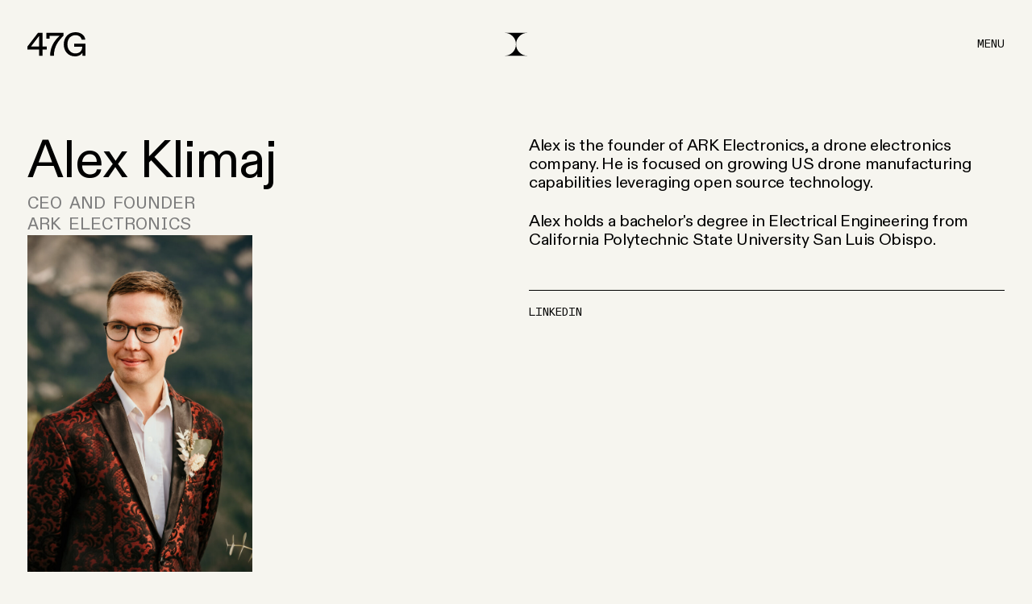

--- FILE ---
content_type: text/html; charset=UTF-8
request_url: https://www.47g.org/people/alex-klimaj/
body_size: 12536
content:
<!doctype html>
<html lang="en-US"
  xmlns:og="http://opengraphprotocol.org/schema/"
  xmlns:fb="http://www.facebook.com/2008/fbml" class="no-js">
	<head>
		<meta charset="UTF-8">
		<title>Alex Klimaj - 47G</title>
    <link rel="shortcut icon" href="https://www.47g.org/wp-content/themes/zz2c/assets/favicon.ico">
		<link href="//www.google-analytics.com" rel="dns-prefetch">
		<meta http-equiv="X-UA-Compatible" content="IE=edge,chrome=1">
		<meta name="viewport" content="width=device-width, initial-scale=1.0, maximum-scale=1.0, user-scalable=0">
		<meta name="description" content="America&#039;s Deep Tech Frontier">
          <!-- Google tag (gtag.js) -->
      <script async src="https://www.googletagmanager.com/gtag/js?id=G-RZPXXWTYPW"></script>
      <script>
        window.dataLayer = window.dataLayer || [];
        function gtag(){dataLayer.push(arguments);}
        gtag('js', new Date());
        gtag('config', 'G-RZPXXWTYPW');
      </script>
    		<meta name='robots' content='index, follow, max-image-preview:large, max-snippet:-1, max-video-preview:-1' />
	<style>img:is([sizes="auto" i], [sizes^="auto," i]) { contain-intrinsic-size: 3000px 1500px }</style>
	
	<!-- This site is optimized with the Yoast SEO plugin v24.3 - https://yoast.com/wordpress/plugins/seo/ -->
	<link rel="canonical" href="https://www.47g.org/people/alex-klimaj/" />
	<meta property="og:locale" content="en_US" />
	<meta property="og:type" content="article" />
	<meta property="og:title" content="Alex Klimaj - 47G" />
	<meta property="og:url" content="https://www.47g.org/people/alex-klimaj/" />
	<meta property="og:site_name" content="47G" />
	<meta property="og:image" content="https://www.47g.org/wp-content/uploads/2023/12/Alex-Klimaj-Headshot.jpg" />
	<meta property="og:image:width" content="1600" />
	<meta property="og:image:height" content="2400" />
	<meta property="og:image:type" content="image/jpeg" />
	<meta name="twitter:card" content="summary_large_image" />
	<script type="application/ld+json" class="yoast-schema-graph">{"@context":"https://schema.org","@graph":[{"@type":"WebPage","@id":"https://www.47g.org/people/alex-klimaj/","url":"https://www.47g.org/people/alex-klimaj/","name":"Alex Klimaj - 47G","isPartOf":{"@id":"https://www.47g.org/#website"},"primaryImageOfPage":{"@id":"https://www.47g.org/people/alex-klimaj/#primaryimage"},"image":{"@id":"https://www.47g.org/people/alex-klimaj/#primaryimage"},"thumbnailUrl":"https://www.47g.org/wp-content/uploads/2023/12/Alex-Klimaj-Headshot.jpg","datePublished":"2023-12-20T23:38:04+00:00","dateModified":"2023-12-20T23:38:04+00:00","breadcrumb":{"@id":"https://www.47g.org/people/alex-klimaj/#breadcrumb"},"inLanguage":"en-US","potentialAction":[{"@type":"ReadAction","target":["https://www.47g.org/people/alex-klimaj/"]}]},{"@type":"ImageObject","inLanguage":"en-US","@id":"https://www.47g.org/people/alex-klimaj/#primaryimage","url":"https://www.47g.org/wp-content/uploads/2023/12/Alex-Klimaj-Headshot.jpg","contentUrl":"https://www.47g.org/wp-content/uploads/2023/12/Alex-Klimaj-Headshot.jpg","width":1600,"height":2400},{"@type":"BreadcrumbList","@id":"https://www.47g.org/people/alex-klimaj/#breadcrumb","itemListElement":[{"@type":"ListItem","position":1,"name":"Home","item":"https://www.47g.org/"},{"@type":"ListItem","position":2,"name":"Alex Klimaj"}]},{"@type":"WebSite","@id":"https://www.47g.org/#website","url":"https://www.47g.org/","name":"47G","description":"America&#039;s Deep Tech Frontier","potentialAction":[{"@type":"SearchAction","target":{"@type":"EntryPoint","urlTemplate":"https://www.47g.org/?s={search_term_string}"},"query-input":{"@type":"PropertyValueSpecification","valueRequired":true,"valueName":"search_term_string"}}],"inLanguage":"en-US"}]}</script>
	<!-- / Yoast SEO plugin. -->


  <meta property="og:title" content="47G"/>
  <meta property="og:description" content="America&#039;s Deep Tech Frontier"/>
  <meta property="og:type" content="website"/>
  <meta property="og:url" content="https://www.47g.org"/>
  <meta property="og:site_name" content="47G"/>
  <meta property="og:image" content="https://www.47g.org/wp-content/themes/zz2c/assets/47G_OG_meta.webp"/>
<script type="text/javascript">
/* <![CDATA[ */
window._wpemojiSettings = {"baseUrl":"https:\/\/s.w.org\/images\/core\/emoji\/16.0.1\/72x72\/","ext":".png","svgUrl":"https:\/\/s.w.org\/images\/core\/emoji\/16.0.1\/svg\/","svgExt":".svg","source":{"concatemoji":"https:\/\/www.47g.org\/wp-includes\/js\/wp-emoji-release.min.js?ver=6.8.3"}};
/*! This file is auto-generated */
!function(s,n){var o,i,e;function c(e){try{var t={supportTests:e,timestamp:(new Date).valueOf()};sessionStorage.setItem(o,JSON.stringify(t))}catch(e){}}function p(e,t,n){e.clearRect(0,0,e.canvas.width,e.canvas.height),e.fillText(t,0,0);var t=new Uint32Array(e.getImageData(0,0,e.canvas.width,e.canvas.height).data),a=(e.clearRect(0,0,e.canvas.width,e.canvas.height),e.fillText(n,0,0),new Uint32Array(e.getImageData(0,0,e.canvas.width,e.canvas.height).data));return t.every(function(e,t){return e===a[t]})}function u(e,t){e.clearRect(0,0,e.canvas.width,e.canvas.height),e.fillText(t,0,0);for(var n=e.getImageData(16,16,1,1),a=0;a<n.data.length;a++)if(0!==n.data[a])return!1;return!0}function f(e,t,n,a){switch(t){case"flag":return n(e,"\ud83c\udff3\ufe0f\u200d\u26a7\ufe0f","\ud83c\udff3\ufe0f\u200b\u26a7\ufe0f")?!1:!n(e,"\ud83c\udde8\ud83c\uddf6","\ud83c\udde8\u200b\ud83c\uddf6")&&!n(e,"\ud83c\udff4\udb40\udc67\udb40\udc62\udb40\udc65\udb40\udc6e\udb40\udc67\udb40\udc7f","\ud83c\udff4\u200b\udb40\udc67\u200b\udb40\udc62\u200b\udb40\udc65\u200b\udb40\udc6e\u200b\udb40\udc67\u200b\udb40\udc7f");case"emoji":return!a(e,"\ud83e\udedf")}return!1}function g(e,t,n,a){var r="undefined"!=typeof WorkerGlobalScope&&self instanceof WorkerGlobalScope?new OffscreenCanvas(300,150):s.createElement("canvas"),o=r.getContext("2d",{willReadFrequently:!0}),i=(o.textBaseline="top",o.font="600 32px Arial",{});return e.forEach(function(e){i[e]=t(o,e,n,a)}),i}function t(e){var t=s.createElement("script");t.src=e,t.defer=!0,s.head.appendChild(t)}"undefined"!=typeof Promise&&(o="wpEmojiSettingsSupports",i=["flag","emoji"],n.supports={everything:!0,everythingExceptFlag:!0},e=new Promise(function(e){s.addEventListener("DOMContentLoaded",e,{once:!0})}),new Promise(function(t){var n=function(){try{var e=JSON.parse(sessionStorage.getItem(o));if("object"==typeof e&&"number"==typeof e.timestamp&&(new Date).valueOf()<e.timestamp+604800&&"object"==typeof e.supportTests)return e.supportTests}catch(e){}return null}();if(!n){if("undefined"!=typeof Worker&&"undefined"!=typeof OffscreenCanvas&&"undefined"!=typeof URL&&URL.createObjectURL&&"undefined"!=typeof Blob)try{var e="postMessage("+g.toString()+"("+[JSON.stringify(i),f.toString(),p.toString(),u.toString()].join(",")+"));",a=new Blob([e],{type:"text/javascript"}),r=new Worker(URL.createObjectURL(a),{name:"wpTestEmojiSupports"});return void(r.onmessage=function(e){c(n=e.data),r.terminate(),t(n)})}catch(e){}c(n=g(i,f,p,u))}t(n)}).then(function(e){for(var t in e)n.supports[t]=e[t],n.supports.everything=n.supports.everything&&n.supports[t],"flag"!==t&&(n.supports.everythingExceptFlag=n.supports.everythingExceptFlag&&n.supports[t]);n.supports.everythingExceptFlag=n.supports.everythingExceptFlag&&!n.supports.flag,n.DOMReady=!1,n.readyCallback=function(){n.DOMReady=!0}}).then(function(){return e}).then(function(){var e;n.supports.everything||(n.readyCallback(),(e=n.source||{}).concatemoji?t(e.concatemoji):e.wpemoji&&e.twemoji&&(t(e.twemoji),t(e.wpemoji)))}))}((window,document),window._wpemojiSettings);
/* ]]> */
</script>
<link rel='stylesheet' id='formidable-css' href='https://www.47g.org/wp-content/plugins/formidable/css/formidableforms1.css?ver=251317' type='text/css' media='all' />
<style id='wp-emoji-styles-inline-css' type='text/css'>

	img.wp-smiley, img.emoji {
		display: inline !important;
		border: none !important;
		box-shadow: none !important;
		height: 1em !important;
		width: 1em !important;
		margin: 0 0.07em !important;
		vertical-align: -0.1em !important;
		background: none !important;
		padding: 0 !important;
	}
</style>
<link rel='stylesheet' id='wp-block-library-css' href='https://www.47g.org/wp-includes/css/dist/block-library/style.min.css?ver=6.8.3' type='text/css' media='all' />
<style id='safe-svg-svg-icon-style-inline-css' type='text/css'>
.safe-svg-cover{text-align:center}.safe-svg-cover .safe-svg-inside{display:inline-block;max-width:100%}.safe-svg-cover svg{height:100%;max-height:100%;max-width:100%;width:100%}

</style>
<style id='global-styles-inline-css' type='text/css'>
:root{--wp--preset--aspect-ratio--square: 1;--wp--preset--aspect-ratio--4-3: 4/3;--wp--preset--aspect-ratio--3-4: 3/4;--wp--preset--aspect-ratio--3-2: 3/2;--wp--preset--aspect-ratio--2-3: 2/3;--wp--preset--aspect-ratio--16-9: 16/9;--wp--preset--aspect-ratio--9-16: 9/16;--wp--preset--color--black: var(--black);--wp--preset--color--cyan-bluish-gray: #abb8c3;--wp--preset--color--white: var(--white);--wp--preset--color--pale-pink: #f78da7;--wp--preset--color--vivid-red: #cf2e2e;--wp--preset--color--luminous-vivid-orange: #ff6900;--wp--preset--color--luminous-vivid-amber: #fcb900;--wp--preset--color--light-green-cyan: #7bdcb5;--wp--preset--color--vivid-green-cyan: #00d084;--wp--preset--color--pale-cyan-blue: #8ed1fc;--wp--preset--color--vivid-cyan-blue: #0693e3;--wp--preset--color--vivid-purple: #9b51e0;--wp--preset--color--sand: var(--sand);--wp--preset--gradient--vivid-cyan-blue-to-vivid-purple: linear-gradient(135deg,rgba(6,147,227,1) 0%,rgb(155,81,224) 100%);--wp--preset--gradient--light-green-cyan-to-vivid-green-cyan: linear-gradient(135deg,rgb(122,220,180) 0%,rgb(0,208,130) 100%);--wp--preset--gradient--luminous-vivid-amber-to-luminous-vivid-orange: linear-gradient(135deg,rgba(252,185,0,1) 0%,rgba(255,105,0,1) 100%);--wp--preset--gradient--luminous-vivid-orange-to-vivid-red: linear-gradient(135deg,rgba(255,105,0,1) 0%,rgb(207,46,46) 100%);--wp--preset--gradient--very-light-gray-to-cyan-bluish-gray: linear-gradient(135deg,rgb(238,238,238) 0%,rgb(169,184,195) 100%);--wp--preset--gradient--cool-to-warm-spectrum: linear-gradient(135deg,rgb(74,234,220) 0%,rgb(151,120,209) 20%,rgb(207,42,186) 40%,rgb(238,44,130) 60%,rgb(251,105,98) 80%,rgb(254,248,76) 100%);--wp--preset--gradient--blush-light-purple: linear-gradient(135deg,rgb(255,206,236) 0%,rgb(152,150,240) 100%);--wp--preset--gradient--blush-bordeaux: linear-gradient(135deg,rgb(254,205,165) 0%,rgb(254,45,45) 50%,rgb(107,0,62) 100%);--wp--preset--gradient--luminous-dusk: linear-gradient(135deg,rgb(255,203,112) 0%,rgb(199,81,192) 50%,rgb(65,88,208) 100%);--wp--preset--gradient--pale-ocean: linear-gradient(135deg,rgb(255,245,203) 0%,rgb(182,227,212) 50%,rgb(51,167,181) 100%);--wp--preset--gradient--electric-grass: linear-gradient(135deg,rgb(202,248,128) 0%,rgb(113,206,126) 100%);--wp--preset--gradient--midnight: linear-gradient(135deg,rgb(2,3,129) 0%,rgb(40,116,252) 100%);--wp--preset--font-size--small: 13px;--wp--preset--font-size--medium: 20px;--wp--preset--font-size--large: 36px;--wp--preset--font-size--x-large: 42px;--wp--preset--spacing--20: 0.44rem;--wp--preset--spacing--30: 0.67rem;--wp--preset--spacing--40: clamp(20px, 2vw, 40px);--wp--preset--spacing--50: 1.5rem;--wp--preset--spacing--60: clamp(30px, 3vw, 60px);--wp--preset--spacing--70: 3.38rem;--wp--preset--spacing--80: clamp(40px, 6vw, 80px);--wp--preset--spacing--100: clamp(50px, 7vw, 100px);--wp--preset--shadow--natural: 6px 6px 9px rgba(0, 0, 0, 0.2);--wp--preset--shadow--deep: 12px 12px 50px rgba(0, 0, 0, 0.4);--wp--preset--shadow--sharp: 6px 6px 0px rgba(0, 0, 0, 0.2);--wp--preset--shadow--outlined: 6px 6px 0px -3px rgba(255, 255, 255, 1), 6px 6px rgba(0, 0, 0, 1);--wp--preset--shadow--crisp: 6px 6px 0px rgba(0, 0, 0, 1);}:root { --wp--style--global--content-size: 100vw;--wp--style--global--wide-size: 100vw; }:where(body) { margin: 0; }.wp-site-blocks > .alignleft { float: left; margin-right: 2em; }.wp-site-blocks > .alignright { float: right; margin-left: 2em; }.wp-site-blocks > .aligncenter { justify-content: center; margin-left: auto; margin-right: auto; }:where(.wp-site-blocks) > * { margin-block-start: 24px; margin-block-end: 0; }:where(.wp-site-blocks) > :first-child { margin-block-start: 0; }:where(.wp-site-blocks) > :last-child { margin-block-end: 0; }:root { --wp--style--block-gap: 24px; }:root :where(.is-layout-flow) > :first-child{margin-block-start: 0;}:root :where(.is-layout-flow) > :last-child{margin-block-end: 0;}:root :where(.is-layout-flow) > *{margin-block-start: 24px;margin-block-end: 0;}:root :where(.is-layout-constrained) > :first-child{margin-block-start: 0;}:root :where(.is-layout-constrained) > :last-child{margin-block-end: 0;}:root :where(.is-layout-constrained) > *{margin-block-start: 24px;margin-block-end: 0;}:root :where(.is-layout-flex){gap: 24px;}:root :where(.is-layout-grid){gap: 24px;}.is-layout-flow > .alignleft{float: left;margin-inline-start: 0;margin-inline-end: 2em;}.is-layout-flow > .alignright{float: right;margin-inline-start: 2em;margin-inline-end: 0;}.is-layout-flow > .aligncenter{margin-left: auto !important;margin-right: auto !important;}.is-layout-constrained > .alignleft{float: left;margin-inline-start: 0;margin-inline-end: 2em;}.is-layout-constrained > .alignright{float: right;margin-inline-start: 2em;margin-inline-end: 0;}.is-layout-constrained > .aligncenter{margin-left: auto !important;margin-right: auto !important;}.is-layout-constrained > :where(:not(.alignleft):not(.alignright):not(.alignfull)){max-width: var(--wp--style--global--content-size);margin-left: auto !important;margin-right: auto !important;}.is-layout-constrained > .alignwide{max-width: var(--wp--style--global--wide-size);}body .is-layout-flex{display: flex;}.is-layout-flex{flex-wrap: wrap;align-items: center;}.is-layout-flex > :is(*, div){margin: 0;}body .is-layout-grid{display: grid;}.is-layout-grid > :is(*, div){margin: 0;}body{padding-top: 0px;padding-right: 0px;padding-bottom: 0px;padding-left: 0px;}a:where(:not(.wp-element-button)){text-decoration: underline;}:root :where(.wp-element-button, .wp-block-button__link){background-color: #32373c;border-width: 0;color: #fff;font-family: inherit;font-size: inherit;line-height: inherit;padding: calc(0.667em + 2px) calc(1.333em + 2px);text-decoration: none;}.has-black-color{color: var(--wp--preset--color--black) !important;}.has-cyan-bluish-gray-color{color: var(--wp--preset--color--cyan-bluish-gray) !important;}.has-white-color{color: var(--wp--preset--color--white) !important;}.has-pale-pink-color{color: var(--wp--preset--color--pale-pink) !important;}.has-vivid-red-color{color: var(--wp--preset--color--vivid-red) !important;}.has-luminous-vivid-orange-color{color: var(--wp--preset--color--luminous-vivid-orange) !important;}.has-luminous-vivid-amber-color{color: var(--wp--preset--color--luminous-vivid-amber) !important;}.has-light-green-cyan-color{color: var(--wp--preset--color--light-green-cyan) !important;}.has-vivid-green-cyan-color{color: var(--wp--preset--color--vivid-green-cyan) !important;}.has-pale-cyan-blue-color{color: var(--wp--preset--color--pale-cyan-blue) !important;}.has-vivid-cyan-blue-color{color: var(--wp--preset--color--vivid-cyan-blue) !important;}.has-vivid-purple-color{color: var(--wp--preset--color--vivid-purple) !important;}.has-sand-color{color: var(--wp--preset--color--sand) !important;}.has-black-background-color{background-color: var(--wp--preset--color--black) !important;}.has-cyan-bluish-gray-background-color{background-color: var(--wp--preset--color--cyan-bluish-gray) !important;}.has-white-background-color{background-color: var(--wp--preset--color--white) !important;}.has-pale-pink-background-color{background-color: var(--wp--preset--color--pale-pink) !important;}.has-vivid-red-background-color{background-color: var(--wp--preset--color--vivid-red) !important;}.has-luminous-vivid-orange-background-color{background-color: var(--wp--preset--color--luminous-vivid-orange) !important;}.has-luminous-vivid-amber-background-color{background-color: var(--wp--preset--color--luminous-vivid-amber) !important;}.has-light-green-cyan-background-color{background-color: var(--wp--preset--color--light-green-cyan) !important;}.has-vivid-green-cyan-background-color{background-color: var(--wp--preset--color--vivid-green-cyan) !important;}.has-pale-cyan-blue-background-color{background-color: var(--wp--preset--color--pale-cyan-blue) !important;}.has-vivid-cyan-blue-background-color{background-color: var(--wp--preset--color--vivid-cyan-blue) !important;}.has-vivid-purple-background-color{background-color: var(--wp--preset--color--vivid-purple) !important;}.has-sand-background-color{background-color: var(--wp--preset--color--sand) !important;}.has-black-border-color{border-color: var(--wp--preset--color--black) !important;}.has-cyan-bluish-gray-border-color{border-color: var(--wp--preset--color--cyan-bluish-gray) !important;}.has-white-border-color{border-color: var(--wp--preset--color--white) !important;}.has-pale-pink-border-color{border-color: var(--wp--preset--color--pale-pink) !important;}.has-vivid-red-border-color{border-color: var(--wp--preset--color--vivid-red) !important;}.has-luminous-vivid-orange-border-color{border-color: var(--wp--preset--color--luminous-vivid-orange) !important;}.has-luminous-vivid-amber-border-color{border-color: var(--wp--preset--color--luminous-vivid-amber) !important;}.has-light-green-cyan-border-color{border-color: var(--wp--preset--color--light-green-cyan) !important;}.has-vivid-green-cyan-border-color{border-color: var(--wp--preset--color--vivid-green-cyan) !important;}.has-pale-cyan-blue-border-color{border-color: var(--wp--preset--color--pale-cyan-blue) !important;}.has-vivid-cyan-blue-border-color{border-color: var(--wp--preset--color--vivid-cyan-blue) !important;}.has-vivid-purple-border-color{border-color: var(--wp--preset--color--vivid-purple) !important;}.has-sand-border-color{border-color: var(--wp--preset--color--sand) !important;}.has-vivid-cyan-blue-to-vivid-purple-gradient-background{background: var(--wp--preset--gradient--vivid-cyan-blue-to-vivid-purple) !important;}.has-light-green-cyan-to-vivid-green-cyan-gradient-background{background: var(--wp--preset--gradient--light-green-cyan-to-vivid-green-cyan) !important;}.has-luminous-vivid-amber-to-luminous-vivid-orange-gradient-background{background: var(--wp--preset--gradient--luminous-vivid-amber-to-luminous-vivid-orange) !important;}.has-luminous-vivid-orange-to-vivid-red-gradient-background{background: var(--wp--preset--gradient--luminous-vivid-orange-to-vivid-red) !important;}.has-very-light-gray-to-cyan-bluish-gray-gradient-background{background: var(--wp--preset--gradient--very-light-gray-to-cyan-bluish-gray) !important;}.has-cool-to-warm-spectrum-gradient-background{background: var(--wp--preset--gradient--cool-to-warm-spectrum) !important;}.has-blush-light-purple-gradient-background{background: var(--wp--preset--gradient--blush-light-purple) !important;}.has-blush-bordeaux-gradient-background{background: var(--wp--preset--gradient--blush-bordeaux) !important;}.has-luminous-dusk-gradient-background{background: var(--wp--preset--gradient--luminous-dusk) !important;}.has-pale-ocean-gradient-background{background: var(--wp--preset--gradient--pale-ocean) !important;}.has-electric-grass-gradient-background{background: var(--wp--preset--gradient--electric-grass) !important;}.has-midnight-gradient-background{background: var(--wp--preset--gradient--midnight) !important;}.has-small-font-size{font-size: var(--wp--preset--font-size--small) !important;}.has-medium-font-size{font-size: var(--wp--preset--font-size--medium) !important;}.has-large-font-size{font-size: var(--wp--preset--font-size--large) !important;}.has-x-large-font-size{font-size: var(--wp--preset--font-size--x-large) !important;}
:root :where(.wp-block-pullquote){font-size: 1.5em;line-height: 1.6;}
</style>
<link rel='stylesheet' id='pd_styles-css' href='https://www.47g.org/wp-content/themes/zz2c/build/index.css?ver=1738622967' type='text/css' media='all' />
<link rel='stylesheet' id='styles-css' href='https://www.47g.org/wp-content/themes/zz2c/style.css?ver=6.8.3' type='text/css' media='all' />
<link rel="https://api.w.org/" href="https://www.47g.org/wp-json/" /><link rel="alternate" title="JSON" type="application/json" href="https://www.47g.org/wp-json/wp/v2/people/1197" /><link rel="EditURI" type="application/rsd+xml" title="RSD" href="https://www.47g.org/xmlrpc.php?rsd" />
<link rel='shortlink' href='https://www.47g.org/?p=1197' />
<link rel="alternate" title="oEmbed (JSON)" type="application/json+oembed" href="https://www.47g.org/wp-json/oembed/1.0/embed?url=https%3A%2F%2Fwww.47g.org%2Fpeople%2Falex-klimaj%2F" />
<link rel="alternate" title="oEmbed (XML)" type="text/xml+oembed" href="https://www.47g.org/wp-json/oembed/1.0/embed?url=https%3A%2F%2Fwww.47g.org%2Fpeople%2Falex-klimaj%2F&#038;format=xml" />
	</head>
	<body class="wp-singular people-template-default single single-people postid-1197 wp-theme-zz2c people-alex-klimaj">
    <main class="main-wrapper">
      <header id="js-main-header" class="main-header">
        <a href="https://www.47g.org" class="main-header__logo">
          <svg xmlns="http://www.w3.org/2000/svg" width="71.885" height="30" viewBox="0 0 71.885 30">
            <path d="M296.643,23.679c0,8.667,5.681,14.921,13.97,14.921,4.169,0,7.741-2,9.2-4.571-.085.939-.085,1.877-.085,2.743v1.146h3.755V22.862H309.662V26.5h9.874v.414c0,5.144-3.645,8.009-8.509,8.009-5.644,0-9.886-4.62-9.886-11.239,0-7.351,4.5-11.4,10.045-11.4,3.925,0,7.119,2.328,7.619,5.522h4.535c-.573-5.412-5.571-9.2-12.19-9.2C303.262,8.6,296.643,14.232,296.643,23.679ZM266.033,37.893v-7.9H251.6V26.361L264.717,9.295h5.473V26.276h5.266v3.718H270.19v7.9Zm-10.02-11.617h10.02v-13.1Zm23.7,11.617c0-11.178,5.132-18.176,10.142-23.247.561-.536,1.17-1.061,1.658-1.475H279v3.438h-3.925V9.295h21.187v3.718C290.34,19.023,284.4,25.7,284.4,37.905l-4.693-.012Z" transform="translate(-251.6 -8.6)" fill="#000" fill-rule="evenodd"/>
          </svg>
        </a>
        <span class="main-header__logomark">
          <svg xmlns="http://www.w3.org/2000/svg" width="27.94" height="28.609" viewBox="0 0 27.94 28.609">
            <path d="M3.584,11.9v.179A13.973,13.973,0,0,1,17.416,26.2,13.98,13.98,0,0,1,3.87,40.318H3.5v.191H31.44V40.33A13.973,13.973,0,0,1,17.607,26.21,13.973,13.973,0,0,1,31.44,12.091V11.9Z" transform="translate(-3.5 -11.9)" fill="#000" fill-rule="evenodd"/>
          </svg>
        </span>
        <button class="[ main-navigation__burger ] [ js-nav-burger ]" style="color:#000">Menu</button>
      </header>

      <div class="[ main-navigation ] [ js-nav-menu ]">
        <div>
          <div class="main-navigation__header">
            <span>Menu</span>
            <button class="[ main-navigation__close ] [ js-nav-close ]">Close</button>
          </div>
          <nav class="main-navigation__primary">
            <ul><li id="menu-item-130" class="menu-item menu-item-type-post_type menu-item-object-page menu-item-130"><a href="https://www.47g.org/about/">About</a></li>
<li id="menu-item-128" class="menu-item menu-item-type-post_type menu-item-object-page menu-item-128"><a href="https://www.47g.org/members/">Members</a></li>
<li id="menu-item-2965" class="menu-item menu-item-type-custom menu-item-object-custom menu-item-has-children menu-item-2965"><a href="https://luma.com/47G_Utah">47G Events</a>
<ul class="sub-menu">
	<li id="menu-item-2966" class="menu-item menu-item-type-custom menu-item-object-custom menu-item-2966"><a href="https://luma.com/industry47g?k=c">Industry Events</a></li>
</ul>
</li>
<li id="menu-item-129" class="menu-item menu-item-type-post_type menu-item-object-page current_page_parent menu-item-129"><a href="https://www.47g.org/resources/">Resources</a></li>
<li id="menu-item-1833" class="menu-item menu-item-type-custom menu-item-object-custom menu-item-1833"><a href="https://www.zerogravitysummit.com/">Zero Gravity Summit</a></li>
</ul>          </nav>
          <nav class="main-navigation__secondary">
            <ul><li id="menu-item-132" class="menu-item menu-item-type-custom menu-item-object-custom menu-item-132"><a href="https://www.47g.org/company/Industry-Advisory-Board/">Industry Advisory Board</a></li>
<li id="menu-item-1666" class="menu-item menu-item-type-custom menu-item-object-custom menu-item-1666"><a href="http://institute.47g.org">47G Institute</a></li>
<li id="menu-item-1643" class="menu-item menu-item-type-custom menu-item-object-custom menu-item-1643"><a href="https://alta.47g.org/">47G Project Alta</a></li>
<li id="menu-item-1608" class="menu-item menu-item-type-custom menu-item-object-custom menu-item-1608"><a href="https://jobs.47g.org">Careers</a></li>
<li id="menu-item-131" class="menu-item menu-item-type-post_type menu-item-object-page menu-item-131"><a href="https://www.47g.org/contact-us/">Contact Us</a></li>
</ul>          </nav>
          <ul class="main-navigation__social-links">
            <li>
              <a href="https://www.linkedin.com/company/47g/" title="47G on LinkedIn" target="_blank" rel="norefferer">LinkedIn</a>
            </li>
            <li>
              <a href="https://twitter.com/47G_Utah" title="47G on Twitter" target="_blank" rel="norefferer">Twitter</a>
            </li>
          </ul>
        </div>
        <div>
          <div class="newsletter-block"> 
  <form action="https://47g.us21.list-manage.com/subscribe/post?u=b9f9cff4634a930d27f4e6c51&amp;id=607e7130c5&amp;f_id=0087f7e6f0" method="post" id="mc-embedded-subscribe-form" name="mc-embedded-subscribe-form" class="validate" target="_blank">
    <div id="mc_embed_signup_scroll">
      <h6 class="newsletter-block__label">Sign up for our newsletter</h6>
      <div class="mc-field-group">
        <input type="email" name="EMAIL" class="required email" id="mce-EMAIL" required="" value="" placeholder="Enter email" autocomplete="off">
      </div>
      <div id="mce-responses" class="clear">
        <div class="response" id="mce-error-response" style="display: none;"></div>
        <div class="response" id="mce-success-response" style="display: none;"></div>
      </div>
      <div aria-hidden="true" style="position: absolute; left: -5000px;"><input type="text" name="b_c40827f306d6aa459012f1002_17d6c109f3" tabindex="-1" value=""></div><div class="clear"><input type="submit" name="subscribe" id="mc-embedded-subscribe" class="button" value=""></div>
    </div>
  </form>
  <script type="text/javascript" src="//s3.amazonaws.com/downloads.mailchimp.com/js/mc-validate.js"></script><script type="text/javascript">(function($) {window.fnames = new Array(); window.ftypes = new Array();fnames[0]='EMAIL';ftypes[0]='email';fnames[1]='FNAME';ftypes[1]='text';fnames[2]='LNAME';ftypes[2]='text';fnames[3]='ADDRESS';ftypes[3]='address';fnames[4]='PHONE';ftypes[4]='phone';}(jQuery));var $mcj = jQuery.noConflict(true);</script>
  <span></span>
  <span></span>
  <span></span>
  <span></span>
</div>          <span>
            &copy; 2026 
            <svg xmlns="http://www.w3.org/2000/svg" width="37.482" height="11.01" viewBox="0 0 37.482 11.01">
              <path d="M268.131,14.134c0,3.181,2.085,5.476,5.127,5.476a3.9,3.9,0,0,0,3.378-1.678c-.031.344-.031.689-.031,1.007v.421h1.378V13.834h-5.073v1.333h3.624v.152a2.847,2.847,0,0,1-3.123,2.939c-2.071,0-3.628-1.7-3.628-4.125,0-2.7,1.651-4.183,3.686-4.183a2.664,2.664,0,0,1,2.8,2.027h1.664c-.21-1.986-2.045-3.378-4.474-3.378A5.213,5.213,0,0,0,268.131,14.134ZM256.9,19.351v-2.9h-5.3V15.118l4.814-6.263h2.009v6.232h1.933v1.365h-1.933v2.9Zm-3.677-4.264H256.9V10.278Zm8.7,4.264a11.555,11.555,0,0,1,3.722-8.532c.206-.2.43-.389.608-.541h-4.59v1.262h-1.441V8.855h7.776V10.22c-2.174,2.206-4.353,4.657-4.353,9.136l-1.722,0Z" transform="translate(-240.5 -8.6)" fill="#f6f5ef" fill-rule="evenodd"/>
              <path d="M3.531,11.9v.067a5.291,5.291,0,0,1,.107,10.576H3.5v.072H13.964v-.067a5.289,5.289,0,0,1,0-10.576V11.9Z" transform="translate(-3.5 -11.752)" fill="#f6f5ef" fill-rule="evenodd"/>
            </svg>
          </span>
        </div>
      </div>

      <div class="[ site-overlay ] [ js-site-overlay ]"></div>

      <header id="js-scroll-header" class="scroll-header">
        <a href="https://www.47g.org" class="main-header__logo">
          <svg xmlns="http://www.w3.org/2000/svg" width="71.885" height="30" viewBox="0 0 71.885 30">
            <path d="M296.643,23.679c0,8.667,5.681,14.921,13.97,14.921,4.169,0,7.741-2,9.2-4.571-.085.939-.085,1.877-.085,2.743v1.146h3.755V22.862H309.662V26.5h9.874v.414c0,5.144-3.645,8.009-8.509,8.009-5.644,0-9.886-4.62-9.886-11.239,0-7.351,4.5-11.4,10.045-11.4,3.925,0,7.119,2.328,7.619,5.522h4.535c-.573-5.412-5.571-9.2-12.19-9.2C303.262,8.6,296.643,14.232,296.643,23.679ZM266.033,37.893v-7.9H251.6V26.361L264.717,9.295h5.473V26.276h5.266v3.718H270.19v7.9Zm-10.02-11.617h10.02v-13.1Zm23.7,11.617c0-11.178,5.132-18.176,10.142-23.247.561-.536,1.17-1.061,1.658-1.475H279v3.438h-3.925V9.295h21.187v3.718C290.34,19.023,284.4,25.7,284.4,37.905l-4.693-.012Z" transform="translate(-251.6 -8.6)" fill="#fff" fill-rule="evenodd"/>
          </svg>
        </a>
        <span class="main-header__logomark">
          <svg xmlns="http://www.w3.org/2000/svg" width="27.94" height="28.609" viewBox="0 0 27.94 28.609">
            <path d="M3.584,11.9v.179A13.973,13.973,0,0,1,17.416,26.2,13.98,13.98,0,0,1,3.87,40.318H3.5v.191H31.44V40.33A13.973,13.973,0,0,1,17.607,26.21,13.973,13.973,0,0,1,31.44,12.091V11.9Z" transform="translate(-3.5 -11.9)" fill="#fff" fill-rule="evenodd"/>
          </svg>
        </span>
        <button class="[ main-navigation__burger ] [ js-nav-burger ]" style="color: #fff;">Menu</button>
        <div class="scroll-header__bg"></div>
      </header><section class="single-bio">
  <div class="container">
    <div>
      <div class="single-bio__sticky">
        <div class="single-bio__name">
          <h1 class="h1">Alex Klimaj</h1>
          <span>CEO and Founder</span>
                      <a href="" title="ARK Electronics" target="_blank">ARK Electronics</a>
                  </div>
        <div class="single-bio__image">
                <div class="lazy-container">
        <img width="683" height="1024" src="https://www.47g.org/wp-content/uploads/2023/12/Alex-Klimaj-Headshot-683x1024.jpg" class="lazyload" alt="" data-src="https://www.47g.org/wp-content/uploads/2023/12/Alex-Klimaj-Headshot-683x1024.jpg" data-srcset="https://www.47g.org/wp-content/uploads/2023/12/Alex-Klimaj-Headshot-683x1024.jpg 683w, https://www.47g.org/wp-content/uploads/2023/12/Alex-Klimaj-Headshot-768x1152.jpg 768w, https://www.47g.org/wp-content/uploads/2023/12/Alex-Klimaj-Headshot-1024x1536.jpg 1024w, https://www.47g.org/wp-content/uploads/2023/12/Alex-Klimaj-Headshot-1365x2048.jpg 1365w, https://www.47g.org/wp-content/uploads/2023/12/Alex-Klimaj-Headshot.jpg 1600w" decoding="async" fetchpriority="high" srcset="https://www.47g.org/wp-content/uploads/2023/12/Alex-Klimaj-Headshot-683x1024.jpg 683w, https://www.47g.org/wp-content/uploads/2023/12/Alex-Klimaj-Headshot-768x1152.jpg 768w, https://www.47g.org/wp-content/uploads/2023/12/Alex-Klimaj-Headshot-1024x1536.jpg 1024w, https://www.47g.org/wp-content/uploads/2023/12/Alex-Klimaj-Headshot-1365x2048.jpg 1365w, https://www.47g.org/wp-content/uploads/2023/12/Alex-Klimaj-Headshot.jpg 1600w" sizes="(max-width: 683px) 100vw, 683px" />      </div>
            </div>
      </div>
    </div>
    <div>
      <div class="wysiwyg">
        <p>Alex is the founder of ARK Electronics, a drone electronics company. He is focused on growing US drone manufacturing capabilities leveraging open source technology.</p>
<p>Alex holds a bachelor's degree in Electrical Engineering from California Polytechnic State University San Luis Obispo.</p>
      </div>
      <ul class="single-bio__contact">
                          <li><a href="https://www.linkedin.com/in/alexklimaj/" target="_blank" rel="noreferrer" title="LinkedIn">LinkedIn</a></li>
              </ul>
    </div>
  </div>
</section>

  <section class="[ team-grid team-grid--scroll ]">
    <div class="container">
      <h3 class="[ team-grid__heading team-grid__heading--uppercase ] [ h3 ]">Industry Advisory Board</h3>
      <div>
        <a href="https://www.47g.org/company/industry-advisory-board/" title="See all" class="[ btn btn--arrow-link ]">
          See all
          <svg xmlns="http://www.w3.org/2000/svg" width="13.636" height="20" viewBox="0 0 13.636 20">
            <g transform="translate(-1664 -4412)">
              <path d="M3.991,0,2.155,1.836h8.2L0,12.216l1.4,1.42L11.8,3.28v8.177l1.836-1.836V0Z" transform="translate(1664 4412)" fill="#FFFFFF"/>
              <rect width="13.636" height="1.836" transform="translate(1664 4430.164)" fill="#FFFFFF"/>
            </g>
          </svg>
        </a>
      </div>
    </div>
    <div class="team-grid__items-container">
      <div class="team-grid__items">
             <a href="https://www.47g.org/people/arnaud-daurat/" class="person-grid-item">
        <div>
          <h4 class="person-grid-item__name">Arnaud Daurat</h4>
          <span>Founder & President,          EXXOVANTAGE                    </span>
        </div>
              <div class="lazy-container">
        <img width="1024" height="683" src="https://www.47g.org/wp-content/uploads/2026/01/182737577_arnaud_image_for_47g-1-1024x683.jpg" class="lazyload" alt="" data-src="https://www.47g.org/wp-content/uploads/2026/01/182737577_arnaud_image_for_47g-1-1024x683.jpg" data-srcset="https://www.47g.org/wp-content/uploads/2026/01/182737577_arnaud_image_for_47g-1-1024x683.jpg 1024w, https://www.47g.org/wp-content/uploads/2026/01/182737577_arnaud_image_for_47g-1-768x512.jpg 768w, https://www.47g.org/wp-content/uploads/2026/01/182737577_arnaud_image_for_47g-1-1536x1024.jpg 1536w, https://www.47g.org/wp-content/uploads/2026/01/182737577_arnaud_image_for_47g-1.jpg 1920w" decoding="async" srcset="https://www.47g.org/wp-content/uploads/2026/01/182737577_arnaud_image_for_47g-1-1024x683.jpg 1024w, https://www.47g.org/wp-content/uploads/2026/01/182737577_arnaud_image_for_47g-1-768x512.jpg 768w, https://www.47g.org/wp-content/uploads/2026/01/182737577_arnaud_image_for_47g-1-1536x1024.jpg 1536w, https://www.47g.org/wp-content/uploads/2026/01/182737577_arnaud_image_for_47g-1.jpg 1920w" sizes="(max-width: 1024px) 100vw, 1024px" />      </div>
          </a>
         <a href="https://www.47g.org/people/gm-ogle/" class="person-grid-item">
        <div>
          <h4 class="person-grid-item__name">GM Ogle</h4>
          <span>CEO, Founder ,          Vigilant Engineering                    </span>
        </div>
              <div class="lazy-container">
        <img width="810" height="810" src="https://www.47g.org/wp-content/uploads/2026/01/182737577_gmo.png" class="lazyload" alt="" data-src="https://www.47g.org/wp-content/uploads/2026/01/182737577_gmo.png" data-srcset="https://www.47g.org/wp-content/uploads/2026/01/182737577_gmo.png 810w, https://www.47g.org/wp-content/uploads/2026/01/182737577_gmo-150x150.png 150w, https://www.47g.org/wp-content/uploads/2026/01/182737577_gmo-768x768.png 768w" decoding="async" srcset="https://www.47g.org/wp-content/uploads/2026/01/182737577_gmo.png 810w, https://www.47g.org/wp-content/uploads/2026/01/182737577_gmo-150x150.png 150w, https://www.47g.org/wp-content/uploads/2026/01/182737577_gmo-768x768.png 768w" sizes="(max-width: 810px) 100vw, 810px" />      </div>
          </a>
         <a href="https://www.47g.org/people/chip-teets/" class="person-grid-item">
        <div>
          <h4 class="person-grid-item__name">Chip Teets</h4>
          <span>Senior Director, International Programs, Products & Technology,          L3Harris                    </span>
        </div>
              <div class="lazy-container">
        <img width="600" height="750" src="https://www.47g.org/wp-content/uploads/2026/01/26347-Segment-Photo-Chip-Teets-portrait_Gray_Background.jpg" class="lazyload" alt="" data-src="https://www.47g.org/wp-content/uploads/2026/01/26347-Segment-Photo-Chip-Teets-portrait_Gray_Background.jpg" data-srcset="" decoding="async" />      </div>
          </a>
         <a href="https://www.47g.org/people/warren-child/" class="person-grid-item">
        <div>
          <h4 class="person-grid-item__name">Warren Child</h4>
          <span>Business Development Manager,          Hi-Valley Chemical                    </span>
        </div>
              <div class="lazy-container">
        <img width="200" height="200" src="https://www.47g.org/wp-content/uploads/2025/12/182737577_warren_pic.jpg" class="lazyload" alt="" data-src="https://www.47g.org/wp-content/uploads/2025/12/182737577_warren_pic.jpg" data-srcset="https://www.47g.org/wp-content/uploads/2025/12/182737577_warren_pic.jpg 200w, https://www.47g.org/wp-content/uploads/2025/12/182737577_warren_pic-150x150.jpg 150w" decoding="async" srcset="https://www.47g.org/wp-content/uploads/2025/12/182737577_warren_pic.jpg 200w, https://www.47g.org/wp-content/uploads/2025/12/182737577_warren_pic-150x150.jpg 150w" sizes="(max-width: 200px) 100vw, 200px" />      </div>
          </a>
         <a href="https://www.47g.org/people/reed-macdonald/" class="person-grid-item">
        <div>
          <h4 class="person-grid-item__name">Reed Macdonald</h4>
          <span>Chief Executive Officer,          magniX                    </span>
        </div>
              <div class="lazy-container">
        <img width="1024" height="832" src="https://www.47g.org/wp-content/uploads/2025/12/182737577_reed_macdonald_headshot_v6-2-1024x832.jpg" class="lazyload" alt="" data-src="https://www.47g.org/wp-content/uploads/2025/12/182737577_reed_macdonald_headshot_v6-2-1024x832.jpg" data-srcset="https://www.47g.org/wp-content/uploads/2025/12/182737577_reed_macdonald_headshot_v6-2-1024x832.jpg 1024w, https://www.47g.org/wp-content/uploads/2025/12/182737577_reed_macdonald_headshot_v6-2-768x624.jpg 768w, https://www.47g.org/wp-content/uploads/2025/12/182737577_reed_macdonald_headshot_v6-2-1536x1248.jpg 1536w, https://www.47g.org/wp-content/uploads/2025/12/182737577_reed_macdonald_headshot_v6-2-2048x1664.jpg 2048w" decoding="async" srcset="https://www.47g.org/wp-content/uploads/2025/12/182737577_reed_macdonald_headshot_v6-2-1024x832.jpg 1024w, https://www.47g.org/wp-content/uploads/2025/12/182737577_reed_macdonald_headshot_v6-2-768x624.jpg 768w, https://www.47g.org/wp-content/uploads/2025/12/182737577_reed_macdonald_headshot_v6-2-1536x1248.jpg 1536w, https://www.47g.org/wp-content/uploads/2025/12/182737577_reed_macdonald_headshot_v6-2-2048x1664.jpg 2048w" sizes="(max-width: 1024px) 100vw, 1024px" />      </div>
          </a>
          </div>
    </div>
    <div class="team-grid__all-cta">
      <a href="https://www.47g.org/company/industry-advisory-board/" title="See all" class="[ btn btn--arrow-link ]">
        See all
        <svg xmlns="http://www.w3.org/2000/svg" width="13.636" height="20" viewBox="0 0 13.636 20">
          <g transform="translate(-1664 -4412)">
            <path d="M3.991,0,2.155,1.836h8.2L0,12.216l1.4,1.42L11.8,3.28v8.177l1.836-1.836V0Z" transform="translate(1664 4412)" fill="#fff"/>
            <rect width="13.636" height="1.836" transform="translate(1664 4430.164)" fill="#fff"/>
          </g>
        </svg>
      </a>
    </div>
  </section>
    
        </main>
    <footer class="main-footer">
      <div class="container">
        <div>
          <a href="https://www.47g.org" title="47G" class="main-footer__logomark">
            <svg xmlns="http://www.w3.org/2000/svg" width="1096" height="236.581" viewBox="0 0 1096 236.581">
              <path d="M900.82,149.7c-6.922,0-11.055-3.941-11.055-12.016V119.8h3.845v17.3c0,6.441,2.5,9.325,7.21,9.325s7.21-2.884,7.21-9.325V119.8h3.845v17.881C911.875,145.756,907.741,149.7,900.82,149.7Zm24.8-.577V123.068H915.528V119.9h24.033v3.172H929.467V149.12Zm35.377,0-3.365-8.652h-13.17L941.1,149.12h-4.038L948.79,119.9h4.518l11.824,29.224ZM945.713,137.2h10.671l-4.518-11.728c-.288-.769-.577-1.538-.865-2.211-.288.673-.481,1.442-.865,2.211Zm23.264,11.92V119.9h3.845v12.3H988.4V119.9h3.845V149.12H988.4V135.373H972.823V149.12ZM910.337,194.3l-3.365-8.652H893.8l-3.365,8.652H886.4l11.728-29.224h4.518L914.47,194.3Zm-15.189-11.92h10.671L901.3,170.654c-.288-.769-.577-1.538-.865-2.211-.288.673-.481,1.442-.865,2.211Zm23.264,11.92V165.078h19.034v3.172H922.257v9.613h14.516v3.172H922.257V191.13h15.669V194.3Zm25.283,0V165.078h12.5c5.576,0,9.133,2.788,9.133,7.691a7.656,7.656,0,0,1-5.383,7.114c2.788.481,4.807,2.884,4.807,6.729V194.4H960.9v-6.729c0-4.614-1.827-6.056-6.152-6.056h-7.21V194.4h-3.845Zm3.845-16.054h7.691c3.941,0,6.152-1.826,6.152-5.095s-2.211-5-6.152-5H947.54Zm35.953,16.631c-7.787,0-13.843-6.056-13.843-15.285s5.96-15.285,13.843-15.285c7.979,0,13.843,6.056,13.843,15.285S991.376,194.879,983.493,194.879Zm0-3.172c5.96,0,9.9-4.614,9.9-12.113s-4.038-12.113-9.9-12.113c-5.768,0-9.9,4.614-9.9,12.113S977.533,191.707,983.493,191.707Zm29.128,3.172c-7.114,0-11.728-3.845-11.824-10h3.845c.288,4.23,3.365,6.825,7.979,6.825,4.807,0,7.5-2.115,7.5-5.287,0-2.788-2.4-4.038-5.864-4.807l-4.326-.961c-4.422-1.057-8.171-3.557-8.171-8.075,0-4.71,4.518-8.171,10.671-8.171,6.345,0,10.575,3.461,10.863,8.844h-3.845c-.288-3.461-2.98-5.672-7.114-5.672-3.845,0-6.633,1.923-6.633,4.614,0,2.5,1.634,4.038,5.095,4.807l5.191,1.154c4.614,1.057,8.075,3.557,8.075,8.075C1024.061,190.938,1019.831,194.879,1012.621,194.879Zm16.823-.577V165.078h11.44c5.1,0,10,1.923,10,8.363s-4.71,8.267-10,8.267h-7.594V194.4h-3.845Zm3.845-15.862h7.5c4.518,0,6.152-2.019,6.152-5.095,0-3.172-1.634-5.1-6.152-5.1h-7.5Zm40.664,15.862-3.365-8.652h-13.17l-3.365,8.652h-4.037l11.728-29.224h4.518l11.824,29.224Zm-15.285-11.92h10.671l-4.518-11.728c-.288-.769-.577-1.538-.865-2.211-.288.673-.481,1.442-.865,2.211Zm34.9,12.5c-8.364,0-14.035-5.864-14.035-15.381,0-9.133,6.056-15.093,14.131-15.093,7.018,0,11.92,4.422,12.5,10.094h-4.134c-.769-4.326-3.749-6.921-8.46-6.921-5.96,0-9.9,4.518-9.9,11.92s4.134,12.209,9.9,12.209c4.807,0,7.883-2.692,8.748-6.922h3.941C1105.388,191.034,1100.486,194.879,1093.564,194.879Zm17.784-.577V165.078h19.034v3.172h-15.189v9.613h14.516v3.172h-14.516V191.13h15.67V194.3Zm-213.99,45.759c-4.711,0-9.229-2.6-9.229-7.883,0-4.23,2.98-6.825,6.729-9.036l.192-.1-.192-.192c-2.692-3.461-3.557-5-3.557-7.306,0-3.268,3.076-6.056,7.4-6.056,3.749,0,7.306,2.211,7.306,6.056,0,3.557-2.884,6.345-5.768,8.075l-.192.1,4.807,5.96a6.619,6.619,0,0,0,1.057,1.25,10.5,10.5,0,0,0,.481-1.634c.192-1.154.385-2.4.481-3.749h3.845a18.521,18.521,0,0,1-2.5,8.363l4.518,5.576h-4.422l-2.211-2.884A12.871,12.871,0,0,1,897.359,240.061Zm.769-18.65.192-.1c2.5-1.442,4.038-3.365,4.038-5.672,0-2.019-1.538-3.076-3.653-3.076s-3.557,1.25-3.557,3.172c0,1.826,1.25,3.557,2.692,5.383Zm-.577,15.67a8.47,8.47,0,0,0,6.441-2.884l-7.018-8.652-.192.192c-2.6,1.73-4.807,3.461-4.807,6.345C891.976,235.062,894.187,237.081,897.551,237.081Zm28.743,2.4V210.26h8.748c9.517,0,15.766,4.134,15.766,14.8,0,8.748-5.1,14.516-14.8,14.516h-9.709Zm3.845-3.268h5.383c7.018,0,11.247-3.268,11.247-11.44,0-7.306-3.461-11.44-11.44-11.44H930.14v22.879Zm26.34,3.268V210.26h19.034v3.172H960.325v9.613h14.516v3.172H960.325v10.094h15.669v3.172Zm25.283,0V210.26H1000.8v3.172H985.608v9.421h14.516v3.172H985.608v13.458Zm24.225,0V210.26h19.034v3.172h-15.189v9.613h14.516v3.172h-14.516v10.094h15.67v3.172Zm25.379,0V210.26h5.768l14.9,24.994V210.26h3.845v29.224h-5.287l-15.285-25.571v25.571Zm41.337.577c-7.114,0-11.728-3.845-11.824-10h3.845c.288,4.23,3.365,6.825,7.979,6.825,4.807,0,7.5-2.115,7.5-5.287,0-2.788-2.4-4.038-5.864-4.807l-4.326-.961c-4.422-1.057-8.171-3.557-8.171-8.075,0-4.71,4.518-8.171,10.671-8.171,6.345,0,10.574,3.461,10.863,8.844h-3.845c-.288-3.461-2.98-5.672-7.018-5.672-3.845,0-6.633,1.923-6.633,4.614,0,2.5,1.634,4.038,5.1,4.807l5.191,1.154c4.614,1.057,7.979,3.557,7.979,8.075C1084.239,236.12,1079.913,240.061,1072.7,240.061Zm16.919-.577V210.26h19.034v3.172h-15.189v9.613h14.516v3.172h-14.516v10.094h15.67v3.172Z" transform="translate(-34.864 -8.479)" fill="#f6f5ef"/>
              <path d="M603.907,122.915c0,68.35,44.8,117.665,110.167,117.665,32.877,0,61.044-15.766,72.58-36.049-.673,7.4-.673,14.8-.673,21.63V235.2H815.59V116.474H706.576v28.647h77.867v3.268c0,40.568-28.743,63.159-67.1,63.159-44.509,0-77.963-36.434-77.963-88.634,0-57.968,35.473-89.883,79.213-89.883,30.954,0,56.141,18.361,60.082,43.548h35.761C809.918,33.9,770.5,4,718.3,4,656.107,4,603.907,48.413,603.907,122.915ZM362.52,235V172.712H248.7V144.064L352.138,9.48H395.3V143.391H436.83v29.32H395.3V235ZM283.5,143.391h79.02V40.049ZM470.38,235c0-88.153,40.472-143.333,79.982-183.324,4.422-4.23,9.229-8.363,13.074-11.632H464.8V67.159H433.85V9.48H600.927V38.8c-46.72,47.393-93.536,100.073-93.536,196.3L470.38,235Z" transform="translate(-10.197 -4)" fill="#f6f5ef" fill-rule="evenodd"/>
              <path d="M1.273,7.3V8.742C62.8,8.742,112.594,59.6,112.594,122.37,112.594,184.375,64.047,234.748,3.58,236H.6v1.538H225.453v-1.442c-61.524,0-111.321-50.854-111.321-113.628S163.928,8.838,225.453,8.838V7.3Z" transform="translate(-0.6 -4.128)" fill="#f6f5ef" fill-rule="evenodd"/>
            </svg>
          </a>
        </div>
                  <div>
            <p>Utah is America's Deep Tech Frontier, the world's premier ecosystem for aerospace, defense, and cyber companies.</p>
          </div>
                <div>
          <div class="newsletter-block"> 
  <form action="https://47g.us21.list-manage.com/subscribe/post?u=b9f9cff4634a930d27f4e6c51&amp;id=607e7130c5&amp;f_id=0087f7e6f0" method="post" id="mc-embedded-subscribe-form" name="mc-embedded-subscribe-form" class="validate" target="_blank">
    <div id="mc_embed_signup_scroll">
      <h6 class="newsletter-block__label">Sign up for our newsletter</h6>
      <div class="mc-field-group">
        <input type="email" name="EMAIL" class="required email" id="mce-EMAIL" required="" value="" placeholder="Enter email" autocomplete="off">
      </div>
      <div id="mce-responses" class="clear">
        <div class="response" id="mce-error-response" style="display: none;"></div>
        <div class="response" id="mce-success-response" style="display: none;"></div>
      </div>
      <div aria-hidden="true" style="position: absolute; left: -5000px;"><input type="text" name="b_c40827f306d6aa459012f1002_17d6c109f3" tabindex="-1" value=""></div><div class="clear"><input type="submit" name="subscribe" id="mc-embedded-subscribe" class="button" value=""></div>
    </div>
  </form>
  <script type="text/javascript" src="//s3.amazonaws.com/downloads.mailchimp.com/js/mc-validate.js"></script><script type="text/javascript">(function($) {window.fnames = new Array(); window.ftypes = new Array();fnames[0]='EMAIL';ftypes[0]='email';fnames[1]='FNAME';ftypes[1]='text';fnames[2]='LNAME';ftypes[2]='text';fnames[3]='ADDRESS';ftypes[3]='address';fnames[4]='PHONE';ftypes[4]='phone';}(jQuery));var $mcj = jQuery.noConflict(true);</script>
  <span></span>
  <span></span>
  <span></span>
  <span></span>
</div>          <div class="main-footer__links">
            <div>
              <h6 class="main-footer__section-heading">Social</h6>
              <ul>
                <li><a href="https://www.linkedin.com/company/47g/" target="_blank" title="47G on LinkedIn" rel="norefferer">LinkedIn</a></li>
                <li><a href="https://twitter.com/47G_Utah" target="_blank" title="47G on Twitter" rel="norefferer">Twitter</a></li>
              </ul>
            </div>
            <div>
              <h6 class="main-footer__section-heading">Contact</h6>
              <ul>
                <li><a href="mailto:contact@47g.org">contact@47g.org</a></li>
              </ul>
            </div>
          </div>
        </div>
        <div>
          <span class="main-footer__copyright">
            &copy; 2026 
            <svg xmlns="http://www.w3.org/2000/svg" width="37.482" height="11.01" viewBox="0 0 37.482 11.01">
              <path d="M268.131,14.134c0,3.181,2.085,5.476,5.127,5.476a3.9,3.9,0,0,0,3.378-1.678c-.031.344-.031.689-.031,1.007v.421h1.378V13.834h-5.073v1.333h3.624v.152a2.847,2.847,0,0,1-3.123,2.939c-2.071,0-3.628-1.7-3.628-4.125,0-2.7,1.651-4.183,3.686-4.183a2.664,2.664,0,0,1,2.8,2.027h1.664c-.21-1.986-2.045-3.378-4.474-3.378A5.213,5.213,0,0,0,268.131,14.134ZM256.9,19.351v-2.9h-5.3V15.118l4.814-6.263h2.009v6.232h1.933v1.365h-1.933v2.9Zm-3.677-4.264H256.9V10.278Zm8.7,4.264a11.555,11.555,0,0,1,3.722-8.532c.206-.2.43-.389.608-.541h-4.59v1.262h-1.441V8.855h7.776V10.22c-2.174,2.206-4.353,4.657-4.353,9.136l-1.722,0Z" transform="translate(-240.5 -8.6)" fill="#f6f5ef" fill-rule="evenodd"/>
              <path d="M3.531,11.9v.067a5.291,5.291,0,0,1,.107,10.576H3.5v.072H13.964v-.067a5.289,5.289,0,0,1,0-10.576V11.9Z" transform="translate(-3.5 -11.752)" fill="#f6f5ef" fill-rule="evenodd"/>
            </svg>
          </span>
          <a href="https://www.47g.org/privacy-policy">Privacy Policy</a>
        </div>
      </div>
    </footer>
    <div class="[ cookie-notice ] [ js-cookie-popup ]">
      <div class="cookie-notice__label">Cookie Settings</div>
      <p>We use cookies on this website to optimize your experience, and the service we provide. Read more about the cookies we use on our <a href="https://www.47g.org/privacy-policy/" title="Privacy Policy">
        Privacy Policy 
        <svg xmlns="http://www.w3.org/2000/svg" width="8.182" height="12" viewBox="0 0 8.182 12">
          <g transform="translate(-1664 -4412)">
            <path d="M2.395,0l-1.1,1.1H6.214L0,7.33l.837.852L7.08,1.968V6.874l1.1-1.1V0Z" transform="translate(1664 4412)" fill="#7d7d7d"/>
            <rect width="8.182" height="1.102" transform="translate(1664 4422.898)" fill="#7d7d7d"/>
          </g>
        </svg>
      </a></p>
      <div class="cookie-notice__actions">
        <button class="js-cookie-accept">Accept &amp; Continue</button>
      </div>
      <span></span>
      <span></span>
      <span></span>
      <span></span>
    </div>
		<script type="speculationrules">
{"prefetch":[{"source":"document","where":{"and":[{"href_matches":"\/*"},{"not":{"href_matches":["\/wp-*.php","\/wp-admin\/*","\/wp-content\/uploads\/*","\/wp-content\/*","\/wp-content\/plugins\/*","\/wp-content\/themes\/zz2c\/*","\/*\\?(.+)"]}},{"not":{"selector_matches":"a[rel~=\"nofollow\"]"}},{"not":{"selector_matches":".no-prefetch, .no-prefetch a"}}]},"eagerness":"conservative"}]}
</script>
<script type="text/javascript" id="pd_scripts-js-extra">
/* <![CDATA[ */
var pdScripts = {"baseURL":"https:\/\/www.47g.org","templateDir":"https:\/\/www.47g.org\/wp-content\/themes\/zz2c"};
/* ]]> */
</script>
<script type="text/javascript" src="https://www.47g.org/wp-content/themes/zz2c/build/index.js?ver=1698123508" id="pd_scripts-js"></script>
	<script>(function(){function c(){var b=a.contentDocument||a.contentWindow.document;if(b){var d=b.createElement('script');d.innerHTML="window.__CF$cv$params={r:'9bda32f99acb07d6',t:'MTc2ODM2Mjk0MC4wMDAwMDA='};var a=document.createElement('script');a.nonce='';a.src='/cdn-cgi/challenge-platform/scripts/jsd/main.js';document.getElementsByTagName('head')[0].appendChild(a);";b.getElementsByTagName('head')[0].appendChild(d)}}if(document.body){var a=document.createElement('iframe');a.height=1;a.width=1;a.style.position='absolute';a.style.top=0;a.style.left=0;a.style.border='none';a.style.visibility='hidden';document.body.appendChild(a);if('loading'!==document.readyState)c();else if(window.addEventListener)document.addEventListener('DOMContentLoaded',c);else{var e=document.onreadystatechange||function(){};document.onreadystatechange=function(b){e(b);'loading'!==document.readyState&&(document.onreadystatechange=e,c())}}}})();</script></body>
</html>


--- FILE ---
content_type: text/css
request_url: https://www.47g.org/wp-content/themes/zz2c/build/index.css?ver=1738622967
body_size: 14714
content:
*{-webkit-font-smoothing:antialiased;-moz-osx-font-smoothing:grayscale;box-sizing:border-box;margin:0;outline:none;padding:0}body,html{min-height:calc(100dvh + 1px)}:root{--black:#000;--white:#fff;--grey:#7d7d7d;--sand:#f6f5ef;--orange:#ff5127;--green:#2bbc63;--error:#cc181e;--slide-transition:cubic-bezier(0.77,0,0.18,1);--scale-transition:cubic-bezier(0.42,0,0.34,1.01);--transition-speed:.65s}@font-face{font-display:swap;font-family:Diatype Regular;font-style:normal;font-weight:400;src:url(fonts/ABCDiatype-Regular.63c8ee4d.woff2) format("woff2"),url(fonts/ABCDiatype-Regular.5a29963b.woff) format("woff")}@font-face{font-display:swap;font-family:Diatype Medium;font-style:normal;font-weight:500;src:url(fonts/ABCDiatype-Medium.3377b199.woff2) format("woff2"),url(fonts/ABCDiatype-Medium.45240faf.woff) format("woff")}@font-face{font-display:swap;font-family:Diatype Mono;font-style:normal;font-weight:400;src:url(fonts/ABCDiatypeMono-Regular.178c9ca5.woff2) format("woff2"),url(fonts/ABCDiatypeMono-Regular.61eae068.woff) format("woff")}@font-face{font-display:swap;font-family:Diatype Semi-Mono;font-style:normal;font-weight:400;src:url(fonts/ABCDiatypeSemi-Mono-Regular.1f26bb46.woff2) format("woff2"),url(fonts/ABCDiatypeSemi-Mono-Regular.5958703e.woff) format("woff")}body:not(.wp-admin):not(.mce-content-body) .h1{font-family:Diatype Regular,sans-serif;font-size:35px;font-weight:400;letter-spacing:-.015em;line-height:1}@media only screen and (min-width:320px){body:not(.wp-admin):not(.mce-content-body) .h1{font-size:calc(24.71429px + 3.21429vw)}}@media only screen and (min-width:1720px){body:not(.wp-admin):not(.mce-content-body) .h1{font-size:80px}}body:not(.wp-admin):not(.mce-content-body) .h2{font-family:Diatype Regular,sans-serif;font-size:35px;font-weight:400;letter-spacing:-.015em;line-height:1}@media only screen and (min-width:320px){body:not(.wp-admin):not(.mce-content-body) .h2{font-size:calc(29.28571px + 1.78571vw)}}@media only screen and (min-width:1720px){body:not(.wp-admin):not(.mce-content-body) .h2{font-size:60px}}body:not(.wp-admin):not(.mce-content-body) .h3{font-family:Diatype Regular,sans-serif;font-size:25px;font-weight:400;letter-spacing:-.015em;line-height:1.1}@media only screen and (min-width:320px){body:not(.wp-admin):not(.mce-content-body) .h3{font-size:calc(21.57143px + 1.07143vw)}}@media only screen and (min-width:1720px){body:not(.wp-admin):not(.mce-content-body) .h3{font-size:40px}}body:not(.wp-admin):not(.mce-content-body) .h5{font-family:Diatype Mono,monospace;font-size:16px;font-weight:400;line-height:1;text-transform:uppercase}@media only screen and (min-width:320px){body:not(.wp-admin):not(.mce-content-body) .h5{font-size:calc(13.94286px + .64286vw)}}@media only screen and (min-width:1720px){body:not(.wp-admin):not(.mce-content-body) .h5{font-size:25px}}body:not(.wp-admin):not(.mce-content-body) .lede{font-family:Diatype Regular,sans-serif;font-size:18px;font-weight:400;letter-spacing:-.015em;line-height:1.15}@media only screen and (min-width:320px){body:not(.wp-admin):not(.mce-content-body) .lede{font-size:calc(17.08571px + .28571vw)}}@media only screen and (min-width:1720px){body:not(.wp-admin):not(.mce-content-body) .lede{font-size:22px}}body:not(.wp-admin):not(.mce-content-body) strong{font-family:Diatype Medium,sans-serif;font-weight:400}a[href^=tel]{color:inherit;text-decoration:none}body:not(.wp-admin):not(.mce-content-body){color:var(--black);font-family:Diatype Regular,sans-serif;overflow-x:hidden}body:not(.wp-admin):not(.mce-content-body).page-template-template-basic,body:not(.wp-admin):not(.mce-content-body).single-member,body:not(.wp-admin):not(.mce-content-body).single-people{background-color:var(--sand)}body.blog,body.error404,body.home,body.page-about,body.page-contact-us,body.post-type-archive-member,body.single-post,body.tax-level{background-color:var(--black)}body.blog .main-header,body.error404 .main-header,body.home .main-header,body.page-about .main-header,body.page-contact-us .main-header,body.post-type-archive-member .main-header,body.single-post .main-header,body.tax-level .main-header,body.transparent-header .main-header{background-color:transparent;left:0;position:absolute;right:0;top:0}body.transparent-header .main-header button{color:var(--white)!important}body.transparent-header .main-header svg path{fill:var(--white)}body.home,body.page-about{padding-top:100dvh}body.home .hero-image:first-of-type,body.home .hero-video:first-of-type,body.page-about .hero-image:first-of-type,body.page-about .hero-video:first-of-type{left:0;position:absolute;top:0}body.home .main-wrapper>section:not(:first-of-type),body.page-about .main-wrapper>section:not(:first-of-type){position:relative;z-index:1}::selection{background:#2a2a2a;color:var(--white)}::-moz-selection{background:#2a2a2a;color:var(--white)}img{display:block;height:auto;transition:opacity .2s ease;width:100%}img.lazyload{opacity:0}img.lazyloaded{opacity:1}@keyframes reveal-up{0%{opacity:0;transform:translateY(10px)}60%{opacity:1}to{opacity:1;transform:translateY(0)}}@keyframes reveal-down{0%{opacity:0;transform:translateY(-10px)}60%{opacity:1}to{opacity:1;transform:translateY(0)}}@keyframes conceal-up{0%{opacity:1;transform:translateY(0)}60%{opacity:0}to{opacity:0;transform:translateY(10px)}}@keyframes hero-scale{0%{transform:scale(1)}to{transform:scale(1.05)}}@keyframes bounce{0%,20%,50%,80%,to{transform:translateY(0)}40%{transform:translateY(-10px)}60%{transform:translateY(-5px)}}@keyframes fade-carousel{10%{opacity:.8}15%{opacity:.8}25%{opacity:0}35%{transform:scale(1.07)}}@keyframes scale-up{0%{transform:scale(0)}to{transform:scale(1)}}@keyframes marquee{0%{left:0}to{left:-100%}}body:not(.wp-admin) fieldset{border:0;margin:0}body:not(.wp-admin) .frm_form_field{position:relative}body:not(.wp-admin) .frm_form_field:not(.frm_field_last){margin-bottom:clamp(20px,2vw,30px)}body:not(.wp-admin) .frm_form_field .frm_primary_label{display:none}body:not(.wp-admin) .frm_form_field [type=email],body:not(.wp-admin) .frm_form_field [type=tel],body:not(.wp-admin) .frm_form_field [type=text],body:not(.wp-admin) .frm_form_field textarea{-webkit-appearance:none;-moz-appearance:none;appearance:none;background:transparent;border:0;border-bottom:1px solid rgba(0,0,0,.3);border-radius:0;color:var(--black);font-family:Diatype Mono,monospace;font-size:16px;font-weight:400;outline:none;padding:5px 0}@media only screen and (min-width:320px){body:not(.wp-admin) .frm_form_field [type=email],body:not(.wp-admin) .frm_form_field [type=tel],body:not(.wp-admin) .frm_form_field [type=text],body:not(.wp-admin) .frm_form_field textarea{font-size:calc(13.94286px + .64286vw)}}@media only screen and (min-width:1720px){body:not(.wp-admin) .frm_form_field [type=email],body:not(.wp-admin) .frm_form_field [type=tel],body:not(.wp-admin) .frm_form_field [type=text],body:not(.wp-admin) .frm_form_field textarea{font-size:25px}}body:not(.wp-admin) .frm_submit{max-width:250px;position:relative}body:not(.wp-admin) .frm_submit>span{border-color:var(--black);height:10px;position:absolute;width:10px}body:not(.wp-admin) .frm_submit>span:first-of-type{border-left:1px solid;border-top:1px solid;left:0;top:0}body:not(.wp-admin) .frm_submit>span:nth-of-type(2){border-right:1px solid;border-top:1px solid;right:0;top:0}body:not(.wp-admin) .frm_submit>span:nth-of-type(3){border-bottom:1px solid;border-left:1px solid;bottom:0;left:0}body:not(.wp-admin) .frm_submit>span:nth-of-type(4){border-bottom:1px solid;border-right:1px solid;bottom:0;right:0}body:not(.wp-admin) .frm_submit .frm_button_submit{align-items:center;-webkit-appearance:none;-moz-appearance:none;appearance:none;background-color:transparent;border:0;border-radius:0;cursor:pointer;display:flex;font-family:Diatype Mono,monospace;font-size:12px;font-weight:400;justify-content:space-between;letter-spacing:.1em;line-height:1.1;outline:none;padding:15px;text-transform:uppercase;transition:background-color .1s,color .1s;width:100%}@media only screen and (min-width:320px){body:not(.wp-admin) .frm_submit .frm_button_submit{font-size:calc(11.31429px + .21429vw)}}@media only screen and (min-width:1720px){body:not(.wp-admin) .frm_submit .frm_button_submit{font-size:15px}}@media(min-width:530px){body:not(.wp-admin) .frm_submit .frm_button_submit{padding:24px 20px}}body:not(.wp-admin) .frm_submit .frm_button_submit svg{transition:transform .1s}body:not(.wp-admin) .frm_submit .frm_button_submit svg text{transition:fill .1s}body:not(.wp-admin) .frm_error,body:not(.wp-admin) .frm_error_style{color:var(--error)}body:not(.wp-admin) .frm_error_style,body:not(.wp-admin) .frm_message{font-family:Diatype Regular,sans-serif;font-size:18px;font-weight:400;letter-spacing:-.015em;line-height:1.15;margin-bottom:30px}@media only screen and (min-width:320px){body:not(.wp-admin) .frm_error_style,body:not(.wp-admin) .frm_message{font-size:calc(17.08571px + .28571vw)}}@media only screen and (min-width:1720px){body:not(.wp-admin) .frm_error_style,body:not(.wp-admin) .frm_message{font-size:22px}}@media(hover:hover){.frm_button_submit:hover{background:var(--black)!important;color:var(--sand)}.frm_button_submit:hover svg{transform:translateX(3px)}.frm_button_submit:hover svg text{fill:var(--sand)}}.relative{position:relative}body.wp-admin .editor-styles-wrapper{padding:0}body.wp-admin .editor-styles-wrapper .edit-post-visual-editor__post-title-wrapper{padding:0 60px 60px}body.wp-admin .editor-styles-wrapper .gallery .glide__slide{opacity:1!important;position:relative!important}body.wp-admin .editor-styles-wrapper .editor-post-title{font-family:Diatype Regular,sans-serif;font-size:35px;font-weight:400;letter-spacing:-.015em}@media only screen and (min-width:320px){body.wp-admin .editor-styles-wrapper .editor-post-title{font-size:calc(29.28571px + 1.78571vw)}}@media only screen and (min-width:1720px){body.wp-admin .editor-styles-wrapper .editor-post-title{font-size:60px}}body.wp-admin .editor-styles-wrapper .wp-block{margin:0!important;padding:0!important}html.lenis{height:auto}.lenis.lenis-smooth{scroll-behavior:auto}.lenis.lenis-smooth [data-lenis-prevent]{overscroll-behavior:contain}.lenis.lenis-stopped{overflow:hidden}.lenis.lenis-scrolling iframe{pointer-events:none}.tag{border-radius:30px;color:var(--black);display:inline-block;font-size:14px;padding:7px 16px}@media only screen and (min-width:320px){.tag{font-size:calc(13.08571px + .28571vw)}}@media only screen and (min-width:1720px){.tag{font-size:18px}}@media(min-width:769px){.tag{padding:10px 20px}}.tag--insight{background-color:var(--light-yellow)}.tag--expertise{background-color:var(--light-green)}.tag--news{background-color:var(--light-pink)}.tag--people{background-color:var(--light-purple)}.btn{-webkit-appearance:none;-moz-appearance:none;appearance:none;border:0;cursor:pointer;outline:none;text-decoration:none}.btn--arrow-link{align-items:baseline;color:var(--black);display:inline-flex;font-family:Diatype Semi-Mono,monospace;font-size:16px;font-weight:400;gap:8px;line-height:1.2;line-height:1;position:relative;text-transform:uppercase}@media only screen and (min-width:320px){.btn--arrow-link{font-size:16px}}@media only screen and (min-width:1720px){.btn--arrow-link{font-size:16px}}@media(min-width:1025px){.btn--arrow-link{font-family:Diatype Semi-Mono,monospace;font-size:16px;font-weight:400;gap:10px;line-height:1.2;text-transform:uppercase}}@media only screen and (min-width:1025px)and (min-width:320px){.btn--arrow-link{font-size:calc(13.94286px + .64286vw)}}@media only screen and (min-width:1025px)and (min-width:1720px){.btn--arrow-link{font-size:25px}}.btn--arrow-link:hover:after,.btn--arrow-link:hover:before{opacity:1}.btn--arrow-link svg{display:inline-block;flex-shrink:0;height:100%;max-height:12px;position:relative;top:1px}@media(min-width:1025px){.btn--arrow-link svg{max-height:clamp(16px,1vw,18px)}}.btn--arrow-link:before{content:"[";left:-10px}.btn--arrow-link:after{content:"]";right:-13px}.btn--arrow-link:after,.btn--arrow-link:before{display:none;opacity:0;position:absolute}@media(min-width:1025px){.btn--arrow-link:after,.btn--arrow-link:before{display:block;top:-1%}}@media(min-width:1280px){.btn--arrow-link:after,.btn--arrow-link:before{top:-2px}}.btn--arrow-link-large{align-items:flex-start;font-family:Diatype Mono;gap:12px;line-height:1;position:relative}.btn--arrow-link-large svg{height:100%;max-height:44px;top:auto;width:22px}@media(min-width:1025px){.btn--arrow-link-large svg{width:30px}}.btn--arrow-link-large span{display:contents}.btn--arrow-link-large:after,.btn--arrow-link-large:before{display:none}.btn--text-link{font-family:Diatype Mono,monospace;font-size:12px;font-weight:400;letter-spacing:.1em;line-height:1.1;text-transform:uppercase}@media only screen and (min-width:320px){.btn--text-link{font-size:calc(11.31429px + .21429vw)}}@media only screen and (min-width:1720px){.btn--text-link{font-size:15px}}.btn--bracketed-link{display:inline-flex;font-family:Diatype Semi-Mono,monospace;font-size:12px;font-weight:400;gap:2px;text-transform:uppercase}@media only screen and (min-width:320px){.btn--bracketed-link{font-size:calc(11.31429px + .21429vw)}}@media only screen and (min-width:1720px){.btn--bracketed-link{font-size:15px}}.btn--bracketed-link:hover:after,.btn--bracketed-link:hover:before{opacity:0}.btn--bracketed-link:before{content:"["}.btn--bracketed-link:after{content:"]"}.btn--bracketed-link:after,.btn--bracketed-link:before{position:relative;top:-1px}.btn--bracketed-link>svg{margin:0 3px;position:relative;top:2px}.container{-moz-column-gap:20px;column-gap:20px;display:grid;grid-template-columns:repeat(3,1fr);padding:0 22px;position:relative;width:100%}@media(min-width:1025px){.container{-moz-column-gap:32px;column-gap:32px;-moz-column-gap:20px;column-gap:20px;display:grid;grid-template-columns:repeat(12,1fr);padding:0 34px;padding:0 22px;width:100%}}@media(min-width:1025px)and (min-width:1025px){.container{-moz-column-gap:32px;column-gap:32px;padding:0 34px}}.grid-overlay{bottom:0;-moz-column-gap:20px;column-gap:20px;display:grid;display:none;grid-template-columns:repeat(3,1fr);height:100%;left:0;padding:0 22px;pointer-events:none;position:fixed;top:0;width:100%;z-index:998}@media(min-width:1025px){.grid-overlay{-moz-column-gap:32px;column-gap:32px;-moz-column-gap:20px;column-gap:20px;display:grid;display:none;grid-template-columns:repeat(12,1fr);padding:0 34px;padding:0 22px;width:100%}}@media(min-width:1025px)and (min-width:1025px){.grid-overlay{-moz-column-gap:32px;column-gap:32px;padding:0 34px}}.grid-overlay.is-active{display:grid}.grid-overlay>span{background-color:rgba(255,0,0,.1);height:100%;pointer-events:none}.grid-overlay+button{bottom:20px;position:fixed;right:20px;z-index:999}@media(min-width:1025px){.grid-overlay+button{bottom:50px;right:50px}}.grid-bg{bottom:0;display:flex;flex-direction:column;height:100%;justify-content:space-between;left:0;max-height:100dvh;opacity:.25;padding:13px;pointer-events:none;right:0;top:0;transform-origin:center;-webkit-user-select:none;-moz-user-select:none;user-select:none;width:100%}.grid-bg--medium{position:absolute}@media(min-width:530px){.grid-bg--medium>div:nth-of-type(5){display:none}}.grid-bg--large{position:sticky}.grid-bg>div{display:flex;justify-content:space-between}.grid-bg>div>span:nth-of-type(10),.grid-bg>div>span:nth-of-type(11),.grid-bg>div>span:nth-of-type(12),.grid-bg>div>span:nth-of-type(13),.grid-bg>div>span:nth-of-type(5),.grid-bg>div>span:nth-of-type(6),.grid-bg>div>span:nth-of-type(7),.grid-bg>div>span:nth-of-type(8),.grid-bg>div>span:nth-of-type(9){display:none}@media(min-width:530px){.grid-bg>div>span:nth-of-type(5),.grid-bg>div>span:nth-of-type(6),.grid-bg>div>span:nth-of-type(7){display:block}}@media(min-width:1025px){.grid-bg>div>span:nth-of-type(10),.grid-bg>div>span:nth-of-type(8),.grid-bg>div>span:nth-of-type(9){display:block}}@media(min-width:1280px){.grid-bg>div>span:nth-of-type(11),.grid-bg>div>span:nth-of-type(12),.grid-bg>div>span:nth-of-type(13){display:block}}.grid-bg span{background-image:url([data-uri]);background-position:50%;background-repeat:no-repeat;background-size:100%;display:block;height:10px;width:10px}.grid-bg__wrapper{bottom:0;height:100%;left:0;position:absolute;right:0;width:100%}.main-header{align-items:center;display:flex;justify-content:space-between;padding:25px 22px;position:relative;z-index:5}.main-header.is-hidden{opacity:0;visibility:hidden}@media(min-width:769px){.main-header{padding:40px 22px}}@media(min-width:1025px){.main-header{padding:40px 34px}}.main-header__logo{display:block;height:30px;left:30px;position:relative;width:72px}@media(min-width:769px){.main-header__logo{left:auto}}.main-header__logo svg{display:block;height:100%;width:100%}.main-header__logomark{height:30px;left:22px;position:absolute;top:25px;width:28px}@media(min-width:769px){.main-header__logomark{left:50%;top:40px;transform:translateX(-50%)}}.main-header__logomark svg{display:block;height:100%;width:100%}.main-footer{background-color:var(--black);padding:30px 0}.main-footer .container>:first-of-type{grid-column:1/4;grid-row:1}@media(min-width:1025px){.main-footer .container>:first-of-type{grid-column:1/9}}.main-footer .container>:nth-of-type(2){grid-column:1/4;grid-row:3;margin-bottom:20px}@media(min-width:1025px){.main-footer .container>:nth-of-type(2){grid-column:1/9;grid-row:2;margin-bottom:0}}.main-footer .container>:nth-of-type(3){grid-column:1/4;grid-row:2;margin-bottom:60px}@media(min-width:1025px){.main-footer .container>:nth-of-type(3){grid-column:9/13;grid-row:1;margin-bottom:0}}@media(min-width:1280px){.main-footer .container>:nth-of-type(3){grid-column:10/13}}.main-footer .container>:nth-of-type(4){-moz-column-gap:20px;column-gap:20px;display:grid;grid-column:1/4;grid-row:4;grid-template-columns:1fr 1fr}@media(min-width:1025px){.main-footer .container>:nth-of-type(4){align-items:flex-end;-moz-column-gap:32px;column-gap:32px;display:flex;grid-column:9/13;grid-row:2}}@media(min-width:1280px){.main-footer .container>:nth-of-type(4){grid-column:10/13}}.main-footer p{color:var(--grey);font-family:Diatype Mono,monospace;font-size:12px;font-weight:400}@media only screen and (min-width:320px){.main-footer p{font-size:calc(11.31429px + .21429vw)}}@media only screen and (min-width:1720px){.main-footer p{font-size:15px}}.main-footer a{color:var(--sand);text-decoration:none}.main-footer a:focus,.main-footer a:hover{color:var(--grey)}.main-footer .newsletter-block{margin-bottom:50px}.main-footer__logomark{-moz-column-gap:20px;column-gap:20px;display:grid;grid-template-columns:repeat(3,1fr);margin-bottom:60px;max-width:480px;width:100%}@media(min-width:1025px){.main-footer__logomark{-moz-column-gap:32px;column-gap:32px;grid-template-columns:repeat(8,1fr);margin-bottom:30px;max-width:none}}.main-footer__logomark svg{display:block;grid-column:1/4;height:100%;width:100%}@media(min-width:1025px){.main-footer__logomark svg{grid-column:1/6}}@media(min-width:1280px){.main-footer__logomark svg{grid-column:1/5}}.main-footer__logomark+p{max-width:75%}.main-footer__links{color:var(--sand);display:grid;font-family:Diatype Regular,sans-serif;font-size:16px;font-weight:400;grid-template-columns:1fr 1fr;row-gap:20px}@media only screen and (min-width:320px){.main-footer__links{font-size:16px}}@media only screen and (min-width:1720px){.main-footer__links{font-size:16px}}@media(min-width:1025px){.main-footer__links{font-family:Diatype Regular,sans-serif;font-size:12px;font-weight:400;grid-column:1/5;margin-bottom:20px}}@media only screen and (min-width:1025px)and (min-width:320px){.main-footer__links{font-size:calc(11.31429px + .21429vw)}}@media only screen and (min-width:1025px)and (min-width:1720px){.main-footer__links{font-size:15px}}.main-footer__links>:first-of-type{grid-column:1;grid-row:span 2}.main-footer__links>:nth-of-type(2){grid-column:2}.main-footer__links>:nth-of-type(3){grid-column:2;grid-row:span 2}.main-footer__links ul{list-style:none;padding-left:0}.main-footer__section-heading{font-family:Diatype Regular,sans-serif;font-size:16px;font-weight:400;margin-bottom:5px;text-transform:uppercase}@media only screen and (min-width:320px){.main-footer__section-heading{font-size:16px}}@media only screen and (min-width:1720px){.main-footer__section-heading{font-size:16px}}@media(min-width:1025px){.main-footer__section-heading{font-family:Diatype Semi-Mono,monospace;font-size:12px;font-weight:400;text-transform:uppercase}}@media only screen and (min-width:1025px)and (min-width:320px){.main-footer__section-heading{font-size:calc(11.31429px + .21429vw)}}@media only screen and (min-width:1025px)and (min-width:1720px){.main-footer__section-heading{font-size:15px}}.main-footer__copyright,.main-navigation{color:var(--sand)}.main-navigation{background-color:var(--black);display:none;flex-direction:column;height:100%;justify-content:space-between;padding:0 20px 20px;position:fixed;right:0;top:0;transform:translateX(100%);transition:transform var(--transition-speed) var(--slide-transition);width:100%;z-index:7}@media(min-width:769px){.main-navigation{padding:0 20px 30px;width:50vw}}@media(min-width:1025px){.main-navigation{padding:0 32px 30px;width:calc(33.33333vw + 20px)}}@media(min-width:1280px){.main-navigation{width:calc(30vw + 20px)}}.main-navigation.is-active{transform:translateX(0)}.main-navigation ul{list-style:none;padding-left:0}.main-navigation a{color:var(--sand);text-decoration:none}.main-navigation .newsletter-block{margin-bottom:50px}.main-navigation__header{align-items:center;border-bottom:1px solid var(--sand);display:flex;font-family:Diatype Mono,monospace;font-size:12px;font-weight:400;justify-content:space-between;margin-bottom:20px;padding:30px 0 20px;text-transform:uppercase}@media only screen and (min-width:320px){.main-navigation__header{font-size:calc(11.31429px + .21429vw)}}@media only screen and (min-width:1720px){.main-navigation__header{font-size:15px}}.main-navigation__primary{margin-bottom:30px}@media(min-width:769px){.main-navigation__primary{margin-bottom:50px}}.main-navigation__primary li{font-family:Diatype Regular,sans-serif;font-size:45px;font-weight:400;letter-spacing:-.015em;line-height:1.25}@media only screen and (min-width:320px){.main-navigation__primary li{font-size:45px}}@media only screen and (min-width:1720px){.main-navigation__primary li{font-size:45px}}@media(min-width:1025px){.main-navigation__primary li{font-family:Diatype Regular,sans-serif;font-size:25px;font-weight:400;letter-spacing:-.015em}}@media only screen and (min-width:1025px)and (min-width:320px){.main-navigation__primary li{font-size:calc(21.57143px + 1.07143vw)}}@media only screen and (min-width:1025px)and (min-width:1720px){.main-navigation__primary li{font-size:40px}}.main-navigation__primary li a{align-items:center;display:inline-flex;gap:3px;position:relative}.main-navigation__primary li a:after,.main-navigation__primary li a:before{display:none}.main-navigation__primary li a:before{content:"[";left:-12px;position:absolute}.main-navigation__primary li a:after{content:"]"}.main-navigation__primary li a:hover:after,.main-navigation__primary li a:hover:before{display:inline-block}.main-navigation__secondary{margin-bottom:20px}.main-navigation__secondary ul{display:flex;flex-direction:column;gap:5px}.main-navigation__secondary li{font-family:Diatype Mono,monospace;font-size:16px;font-weight:400;text-transform:uppercase}@media only screen and (min-width:320px){.main-navigation__secondary li{font-size:calc(13.94286px + .64286vw)}}@media only screen and (min-width:1720px){.main-navigation__secondary li{font-size:25px}}.main-navigation__social-links li{font-family:Diatype Mono,monospace;font-size:12px;font-weight:400}@media only screen and (min-width:320px){.main-navigation__social-links li{font-size:calc(11.31429px + .21429vw)}}@media only screen and (min-width:1720px){.main-navigation__social-links li{font-size:15px}}.main-navigation__newsletter{background-color:pink;display:block;margin-bottom:50px}.main-navigation__burger{-webkit-appearance:none;-moz-appearance:none;appearance:none;background:transparent;border:0;cursor:pointer;font-family:Diatype Mono,monospace;font-size:16px;font-weight:400;margin:0;outline:none;text-transform:uppercase}@media only screen and (min-width:320px){.main-navigation__burger{font-size:16px}}@media only screen and (min-width:1720px){.main-navigation__burger{font-size:16px}}@media(min-width:769px){.main-navigation__burger{font-family:Diatype Mono,monospace;font-size:12px;font-weight:400}}@media only screen and (min-width:769px)and (min-width:320px){.main-navigation__burger{font-size:calc(11.31429px + .21429vw)}}@media only screen and (min-width:769px)and (min-width:1720px){.main-navigation__burger{font-size:15px}}.main-navigation__close{-webkit-appearance:none;-moz-appearance:none;appearance:none;background:transparent;border:0;color:var(--sand);cursor:pointer;font-family:Diatype Mono,monospace;font-size:12px;font-weight:400;outline:none;text-transform:uppercase}@media only screen and (min-width:320px){.main-navigation__close{font-size:calc(11.31429px + .21429vw)}}@media only screen and (min-width:1720px){.main-navigation__close{font-size:15px}}.member-grid-item{color:var(--white);text-decoration:none}.member-grid-item,.member-grid-item>div:first-of-type{display:flex;flex-direction:column;height:100%;justify-content:space-between}.member-grid-item .lazy-container{height:0;opacity:0;overflow:hidden;padding-bottom:125%;position:relative;transition:opacity .2s ease-in}.member-grid-item .lazy-container img{height:100%;left:0;-o-object-fit:cover;object-fit:cover;position:absolute;top:0;transform:scale(1.01);transition:transform .65s var(--scale-transition);width:100%;will-change:transform}.member-grid-item span{font-family:Diatype Mono,monospace;font-size:12px;font-weight:400;text-transform:uppercase}@media only screen and (min-width:320px){.member-grid-item span{font-size:calc(11.31429px + .21429vw)}}@media only screen and (min-width:1720px){.member-grid-item span{font-size:15px}}.member-grid-item__name{align-items:baseline;-moz-column-gap:6px;column-gap:6px;display:inline-flex;justify-content:flex-start;overflow:hidden}@media(min-width:1025px){.member-grid-item__name{-moz-column-gap:10px;column-gap:10px}}.member-grid-item__name:before{border:1px solid var(--white);border-radius:50%;content:"";flex-shrink:0;height:14px;position:relative;top:2px;transition:background-color .3s ease;width:14px}@media(min-width:1025px){.member-grid-item__name:before{height:18px;width:18px}}@media(min-width:1280px){.member-grid-item__name:before{top:1px}}.member-grid-item__name>span{-webkit-line-clamp:1;-webkit-box-orient:vertical;display:-webkit-box;font-family:Diatype Mono,monospace;font-size:16px;font-weight:400;line-height:1.4;overflow:hidden;text-overflow:ellipsis;text-transform:uppercase}@media only screen and (min-width:320px){.member-grid-item__name>span{font-size:calc(13.94286px + .64286vw)}}@media only screen and (min-width:1720px){.member-grid-item__name>span{font-size:25px}}.member-grid-item__name+span{-webkit-line-clamp:1;-webkit-box-orient:vertical;display:block;display:-webkit-box;margin-bottom:15px;overflow:hidden;text-overflow:ellipsis}.member-grid-item__name+span+span{margin-bottom:20px}.member-grid-item__location{-webkit-line-clamp:1;-webkit-box-orient:vertical;align-items:center;display:flex;display:-webkit-box;gap:10px;margin-bottom:10px;overflow:hidden;text-overflow:ellipsis}@media(min-width:1025px){.member-grid-item__location{margin-bottom:20px}}.member-grid-item__image{border:1px solid var(--grey);height:0;padding-bottom:125%;position:relative}.member-grid-item__image:before{background-color:rgba(0,0,0,.5);content:"";height:100%;left:0;position:absolute;top:0;width:100%;z-index:1}.member-grid-item__logo{left:50%;max-height:150px;max-width:calc(100% - 60px);position:absolute;top:50%;transform:translate3d(-50%,-50%,0);width:auto;z-index:2}@media(hover:hover){.member-grid-item:hover .lazy-container{opacity:1}.member-grid-item:hover .lazy-container img{transform:scale(1.04)}.member-grid-item:hover .h5:before{background-color:var(--white)}}.member-list{-moz-column-gap:20px;column-gap:20px;display:grid;grid-column:1/4;grid-template-columns:1fr;list-style:none;padding-left:0;row-gap:5px}@media(min-width:530px){.member-list{grid-template-columns:repeat(2,1fr)}}@media(min-width:1025px){.member-list{-moz-column-gap:32px;column-gap:32px;grid-column:1/10;grid-template-columns:repeat(9,1fr)}}.member-list li{-webkit-line-clamp:1;-webkit-box-orient:vertical;display:-webkit-box;font-family:Diatype Regular,sans-serif;font-size:18px;font-weight:400;grid-column:span 1;letter-spacing:-.015em;line-height:1.15;overflow:hidden;text-overflow:ellipsis}@media only screen and (min-width:320px){.member-list li{font-size:calc(17.08571px + .28571vw)}}@media only screen and (min-width:1720px){.member-list li{font-size:22px}}@media(min-width:1025px){.member-list li{grid-column:span 3}}.member-list li a{color:var(--grey);display:block;text-decoration:none}.member-list li a>span{color:var(--black)}.member-video{background-color:var(--black);grid-column:1/13;height:0;margin-bottom:60px;padding-bottom:100%;position:relative}@media(min-width:530px){.member-video{padding-bottom:60%}}@media(min-width:1025px){.member-video{margin-bottom:30px;padding-bottom:50%}}@media(min-width:1280px){.member-video{padding-bottom:40%}}.member-video:hover .member-video__cover .lazy-container img{transform:scale(1.04)}.member-video__cover,.member-video__cover:before{height:100%;left:0;position:absolute;top:0;width:100%;z-index:1}.member-video__cover:before{background-color:rgba(0,0,0,.2);content:"";-o-object-fit:cover;object-fit:cover}.member-video__cover .lazy-container{height:100%;left:0;overflow:hidden;position:absolute;top:0;width:100%}.member-video__cover .lazy-container img{height:100%;left:0;-o-object-fit:cover;object-fit:cover;position:absolute;top:0;transform:scale(1.01);transition:transform .65s var(--scale-transition);width:100%;will-change:transform}.member-video__logo{display:flex;flex-direction:column;gap:20px;left:50%;max-height:60%;max-width:70%;position:absolute;top:50%;transform:translate(-50%,-50%);width:calc(100% - 44px);z-index:2}@media(min-width:530px){.member-video__logo{max-width:30%;width:calc(70% - 44px)}}@media(min-width:769px){.member-video__logo{width:auto}}.member-video__status{color:var(--white);left:0;padding:22px 0 20px;position:absolute;text-align:center;top:0;width:100%;z-index:2}@media(min-width:769px){.member-video__status{padding:32px 0 30px}}.member-video__cta{align-items:baseline;-webkit-appearance:none;-moz-appearance:none;appearance:none;background:transparent;border:0;color:var(--white);-moz-column-gap:10px;column-gap:10px;cursor:pointer;display:flex;font-family:Diatype Semi-Mono,monospace;font-size:16px;font-weight:400;justify-content:center;line-height:1.2;line-height:1;outline:none;text-decoration:none;text-transform:uppercase}@media only screen and (min-width:320px){.member-video__cta{font-size:16px}}@media only screen and (min-width:1720px){.member-video__cta{font-size:16px}}@media(min-width:769px){.member-video__cta{font-family:Diatype Semi-Mono,monospace;font-size:16px;font-weight:400;line-height:1.2;text-transform:uppercase}}@media only screen and (min-width:769px)and (min-width:320px){.member-video__cta{font-size:calc(13.94286px + .64286vw)}}@media only screen and (min-width:769px)and (min-width:1720px){.member-video__cta{font-size:25px}}.member-video__cta svg{height:14px;position:relative;top:1px;width:14px}@media(min-width:769px){.member-video__cta svg{height:auto;width:auto}}.member-detail{padding:30px 0 60px;position:relative}@media(min-width:1025px){.member-detail{padding:50px 0 100px}}.member-detail:before{background-color:var(--black);content:"";display:block;height:1px;left:22px;position:absolute;top:0;width:calc(100% - 44px)}.member-detail__overview p:not(:last-of-type){margin-bottom:25px}.member-detail__sidebar{grid-column:1/4;grid-row:2;padding-right:32px}@media(min-width:1025px){.member-detail__sidebar{grid-column:1/5;grid-row:1}}.member-detail__sidebar ul{list-style:none;padding-left:0}.member-detail__sidebar ul li{font-family:Diatype Mono,monospace;font-size:12px;font-weight:400}@media only screen and (min-width:320px){.member-detail__sidebar ul li{font-size:calc(11.31429px + .21429vw)}}@media only screen and (min-width:1720px){.member-detail__sidebar ul li{font-size:15px}}.member-detail__sidebar ul:not(.member-detail__social-links) li{text-transform:uppercase}.member-detail__bio{border-bottom:1px solid var(--black);grid-column:1/4;margin-bottom:20px;padding-bottom:60px}@media(min-width:1025px){.member-detail__bio{border-bottom:0;grid-column:5/12;margin-bottom:0;padding-bottom:0}}.member-detail__bio p{font-family:Diatype Regular,sans-serif;font-size:18px;font-weight:400;letter-spacing:-.015em;line-height:1.15;margin-bottom:20px}@media only screen and (min-width:320px){.member-detail__bio p{font-size:calc(17.08571px + .28571vw)}}@media only screen and (min-width:1720px){.member-detail__bio p{font-size:22px}}@media(min-width:1025px){.member-detail__bio p{margin-bottom:0}}.member-detail__heading{display:flex;gap:30px;justify-content:space-between;margin-bottom:15px}@media(min-width:1025px){.member-detail__heading{margin-bottom:20px}}.member-detail__heading .btn{display:none}@media(min-width:1025px){.member-detail__heading .btn{display:inline-flex}.member-detail__web-link{display:none}}.member-detail__social-links a{color:var(--black);text-decoration:none}.member-detail__social-links a:hover{color:var(--grey)}.member-detail__employees{border-bottom:1px solid var(--black);margin-bottom:20px;padding-bottom:60px}@media(min-width:1025px){.member-detail__employees{padding-bottom:20px}}.member-detail__contact{margin-bottom:10px}.member-detail__contact li{-moz-column-gap:20px;column-gap:20px;display:flex}.member-detail__contact li:not(:last-of-type){margin-bottom:10px}.member-detail__contact li>span{flex-shrink:0}.member-detail__contact li a{color:var(--black);text-decoration:none}.member-detail__contact li a:hover{color:var(--grey)}.member-detail__lat-lng{margin-bottom:20px}.member-detail__lat-lng li{color:var(--grey)}.member-detail__sectors{margin-bottom:20px}@media(min-width:1025px){.member-detail__sectors{margin-bottom:50px}}.member-detail__sectors li:not(:last-child){margin-bottom:10px}@media(min-width:1280px){.member-detail__sectors li:not(:last-child){margin-bottom:15px}}.member-detail__sectors li.cyber{height:14px;max-width:189px}@media(min-width:1280px){.member-detail__sectors li.cyber{height:19px;max-width:255px}}.member-detail__sectors li.aerospace{height:15px;max-width:214px}@media(min-width:1280px){.member-detail__sectors li.aerospace{height:23px;max-width:291px}}.member-detail__sectors li.defense{height:14px;max-width:207px}@media(min-width:1280px){.member-detail__sectors li.defense{height:21px;max-width:278px}}.member-detail__sectors li svg{display:block;height:100%;width:100%}.member-count{align-items:center;display:flex;gap:15px}@media(min-width:769px){.member-count{gap:20px}}.member-count>span{font-family:Diatype Mono,monospace;font-size:12px;font-weight:400;line-height:1.2;text-transform:uppercase}@media only screen and (min-width:320px){.member-count>span{font-size:calc(11.31429px + .21429vw)}}@media only screen and (min-width:1720px){.member-count>span{font-size:15px}}.member-count__total{flex-shrink:0;position:relative}.member-count__total>span{align-items:center;display:flex;font-family:Diatype Semi-Mono,monospace;font-size:18px;font-weight:400;height:100%;justify-content:center;left:0;line-height:1;position:absolute;text-transform:uppercase;top:0;width:100%;z-index:1}@media only screen and (min-width:320px){.member-count__total>span{font-size:calc(16.4px + .5vw)}}@media only screen and (min-width:1720px){.member-count__total>span{font-size:25px}}.member-count__total>svg{position:relative;z-index:0}.circular-chart{display:block;height:56px;width:56px}@media(min-width:1025px){.circular-chart{height:76px;width:76px}}.circle-bg{fill:none;stroke:var(--black);stroke-width:.5}.circle{fill:none;stroke-width:2;stroke:var(--black)}.count{font-family:Diatype Semi-Mono,monospace;font-size:18px;font-weight:400;line-height:1;text-transform:uppercase}@media only screen and (min-width:320px){.count{font-size:calc(16.4px + .5vw)}}@media only screen and (min-width:1720px){.count{font-size:25px}}.product-grid-item{color:var(--black);padding:34px 34px 28px;text-decoration:none}.product-grid-item:hover .lazy-container{transform:translateX(-50%) scale(1.04)}.product-grid-item .lazy-container{align-items:center;display:block;display:flex;height:100%;justify-content:center;left:50%;position:absolute;top:0;transform:translateX(-50%) scale(1);transition:transform 1s var(--scale-transition);width:100%;will-change:transform}.product-grid-item .lazy-container img{display:block;height:auto;max-height:100%;max-width:100%;position:relative;width:auto}.product-grid-item__price{display:flex;font-family:Diatype Mono,monospace;font-size:12px;font-weight:400;justify-content:space-between;margin-bottom:12px;text-transform:uppercase}@media only screen and (min-width:320px){.product-grid-item__price{font-size:calc(11.31429px + .21429vw)}}@media only screen and (min-width:1720px){.product-grid-item__price{font-size:15px}}.product-grid-item__price>span:first-of-type{color:var(--grey)}.product-grid-item__name{margin-bottom:40px}.product-grid-item__image{height:0;margin:0 auto 40px;padding-bottom:80%;position:relative;width:80%}.product-grid-item__category{font-family:Diatype Mono,monospace;font-size:12px;font-weight:400;text-transform:uppercase}@media only screen and (min-width:320px){.product-grid-item__category{font-size:calc(11.31429px + .21429vw)}}@media only screen and (min-width:1720px){.product-grid-item__category{font-size:15px}}.post-grid{-moz-column-gap:32px;column-gap:32px;display:grid;grid-template-columns:repeat(3,1fr);padding:30px 34px;row-gap:75px}.post-grid--light{background-color:var(--sand)}.post-grid--dark{background-color:var(--black)}.post-grid--dark .post-grid-item{color:var(--sand)}.post-grid-item{color:var(--black);display:flex;flex-direction:column;justify-content:flex-end;row-gap:20px;text-decoration:none}.post-grid-item:hover .post-grid-item__read-article:after,.post-grid-item:hover .post-grid-item__read-article:before{opacity:0}.post-grid-item>div:first-of-type{display:flex;flex-direction:column;height:100%;justify-content:space-between;row-gap:20px}.post-grid-item>div:nth-of-type(2){display:flex;flex-direction:column;justify-content:space-between;min-height:70px}.post-grid-item .lazy-container{height:100%;left:0;overflow:hidden;position:absolute;top:0;width:100%}.post-grid-item .lazy-container img{height:100%;left:0;-o-object-fit:cover;object-fit:cover;position:absolute;top:0;transform:scale(1.01);transition:transform .65s var(--scale-transition);width:100%;will-change:transform}.post-grid-item p{-webkit-line-clamp:2;-webkit-box-orient:vertical;color:var(--grey);display:-webkit-box;line-height:1.1;margin-bottom:15px;overflow:hidden;text-overflow:ellipsis}.post-grid-item__post-date{color:var(--grey);display:block;font-size:12px;margin-bottom:10px}@media only screen and (min-width:320px){.post-grid-item__post-date{font-size:calc(11.31429px + .21429vw)}}@media only screen and (min-width:1720px){.post-grid-item__post-date{font-size:15px}}.post-grid-item__post-title{font-family:Diatype Regular,sans-serif;font-size:18px;font-weight:400;letter-spacing:-.015em;line-height:1.15}@media only screen and (min-width:320px){.post-grid-item__post-title{font-size:calc(17.08571px + .28571vw)}}@media only screen and (min-width:1720px){.post-grid-item__post-title{font-size:22px}}.post-grid-item__thumbnail{height:0;overflow:hidden;padding-bottom:60%;position:relative;width:100%}.post-grid-item__read-article{-moz-column-gap:2px;column-gap:2px;display:inline-flex;font-family:Diatype Semi-Mono,monospace;font-size:12px;font-weight:400;line-height:1;text-transform:uppercase}@media only screen and (min-width:320px){.post-grid-item__read-article{font-size:calc(11.31429px + .21429vw)}}@media only screen and (min-width:1720px){.post-grid-item__read-article{font-size:15px}}.post-grid-item__read-article:before{content:"["}.post-grid-item__read-article:after{content:"]"}.post-grid-item__read-article:after,.post-grid-item__read-article:before{position:relative;top:-1px}.post-grid-item__read-article svg{display:inline-block;flex-shrink:0;margin:0 3px}@media(hover:hover){.post-grid-item:hover .lazy-container img{transform:scale(1.04)}}.section-header__heading{grid-column:1/4;margin-bottom:20px}@media(min-width:769px){.section-header__heading{margin-bottom:15px}}@media(min-width:1025px){.section-header__heading{grid-column:1/8}}@media(min-width:1280px){.section-header__heading{grid-column:1/5;margin-bottom:0}}.section-header__heading .h2{margin-bottom:3px}@media(min-width:769px){.section-header__heading .h2{margin-bottom:10px}}.section-header__heading>span{display:block;font-family:Diatype Semi-Mono,monospace;font-size:12px;font-weight:400;text-transform:uppercase}@media only screen and (min-width:320px){.section-header__heading>span{font-size:12px}}@media only screen and (min-width:1720px){.section-header__heading>span{font-size:12px}}@media(min-width:769px){.section-header__heading>span{font-family:Diatype Semi-Mono,monospace;font-size:16px;font-weight:400;line-height:1.2;text-transform:uppercase}}@media only screen and (min-width:769px)and (min-width:320px){.section-header__heading>span{font-size:calc(13.94286px + .64286vw)}}@media only screen and (min-width:769px)and (min-width:1720px){.section-header__heading>span{font-size:25px}}.section-header__lede{grid-column:1/4;margin-bottom:30px}@media(min-width:1025px){.section-header__lede{grid-column:1/9}}@media(min-width:1280px){.section-header__lede{grid-column:5/10;margin-bottom:0}}@media(min-width:1600px){.section-header__lede{grid-column:6/10}}.section-header__all-cta{grid-column:1/4;height:-moz-fit-content;height:fit-content}@media(min-width:1025px){.section-header__all-cta{grid-column:1/13}}@media(min-width:1280px){.section-header__all-cta{grid-column:10/13}}.featured-post{display:grid;gap:32px;grid-template-columns:1fr 1fr}.featured-post p{-webkit-line-clamp:2;-webkit-box-orient:vertical;display:-webkit-box;font-family:Diatype Regular,sans-serif;font-size:18px;font-weight:400;letter-spacing:-.015em;line-height:1.15;overflow:hidden;text-overflow:ellipsis}@media only screen and (min-width:320px){.featured-post p{font-size:calc(17.08571px + .28571vw)}}@media only screen and (min-width:1720px){.featured-post p{font-size:22px}}.featured-post .lazy-container{height:0;overflow:hidden;padding-bottom:100%;position:relative;transform:scale(1.01);transition:transform .65s var(--scale-transition);will-change:transform}.featured-post .lazy-container img{display:block;height:100%;left:0;-o-object-fit:cover;object-fit:cover;position:absolute;top:0;width:100%}.featured-post>div{display:flex;flex-direction:column;justify-content:space-between}.featured-post__thumbnail{overflow:hidden}.featured-post__thumbnail:hover .lazy-container{transform:scale(1.03)}.featured-post__category{color:var(--grey);display:block;font-family:Diatype Semi-Mono,monospace;font-size:12px;font-weight:400;margin-bottom:15px;text-transform:uppercase}@media only screen and (min-width:320px){.featured-post__category{font-size:calc(11.31429px + .21429vw)}}@media only screen and (min-width:1720px){.featured-post__category{font-size:15px}}.featured-post__heading{margin-bottom:5px}.featured-post__heading a{color:var(--black);text-decoration:none}.featured-post__actions{list-style:none;padding-left:0}.featured-post__actions li:first-of-type a{color:var(--black)}.featured-post__actions li:nth-of-type(2) a{color:var(--grey)}.filterable-content{position:relative}.filterable-content--light{border-bottom:1px solid var(--black);border-top:1px solid var(--black)}.filterable-content--light,.filterable-content--light .filterable-content__sidebar{background-color:var(--sand)}@media(min-width:1025px){.filterable-content--light .filterable-content__sidebar{border-right:1px solid var(--black)}}.filterable-content--dark,.filterable-content--light .filterable-content__sidebar:after{background-color:var(--black)}.filterable-content--dark{border-bottom:1px solid var(--sand);border-top:1px solid var(--sand);color:var(--sand)}.filterable-content--dark .filterable-content__sidebar{padding-top:0}@media(min-width:1025px){.filterable-content--dark .filterable-content__sidebar{border-right:1px solid var(--sand);padding-top:22px}}.filterable-content--dark .filterable-content__sidebar:after{background-color:var(--white)}.filterable-content--dark .filterable-content__filter-btn{background-color:var(--black);border-left:0;color:var(--sand);padding:25px 22px;position:relative;right:auto;width:100%}.filterable-content--dark .filterable-content__filter-btn svg line{stroke:var(--sand)}.filterable-content--dark .post-filters__close{top:42px}.filterable-content--dark .post-filters__search{width:calc(100% - 82px)}@media(min-width:1025px){.filterable-content--dark .post-filters__search{width:100%}}.filterable-content--dark .post-grid-item{color:var(--sand)}.filterable-content--dark svg path,.filterable-content--dark svg rect{fill:var(--sand)}.filterable-content__sidebar{grid-column:1/4;padding-top:22px;position:sticky;top:0;z-index:1}@media(min-width:530px){.filterable-content__sidebar{padding-top:32px}}@media(min-width:1025px){.filterable-content__sidebar{grid-column:1/5;position:relative;top:auto}}@media(min-width:1280px){.filterable-content__sidebar{grid-column:1/4}}.filterable-content__sidebar:after{content:"";display:block;height:1px;left:-22px;position:relative;width:calc(100% + 44px)}@media(min-width:1025px){.filterable-content__sidebar:after{display:none}.filterable-content__sidebar>div{padding-bottom:50px;position:sticky;top:32px}}.filterable-content__sidebar .h3{margin-bottom:20px}@media(min-width:530px){.filterable-content__sidebar .h3{margin-bottom:30px}}@media(min-width:1025px){.filterable-content__sidebar .h3{margin-bottom:20px}}.filterable-content__posts{display:grid;grid-auto-rows:min-content;grid-column:1/4;grid-template-columns:1fr;padding-bottom:20px;padding-top:22px;position:relative;row-gap:60px}@media(min-width:530px){.filterable-content__posts{-moz-column-gap:20px;column-gap:20px;grid-template-columns:repeat(2,1fr);padding-bottom:100px;padding-top:32px}}@media(min-width:1025px){.filterable-content__posts{-moz-column-gap:32px;column-gap:32px;grid-column:5/13;grid-template-columns:repeat(10,1fr);row-gap:75px}}@media(min-width:1280px){.filterable-content__posts{grid-column:4/13;grid-template-columns:repeat(9,1fr)}}.filterable-content__posts:before{-webkit-backdrop-filter:blur(5px);backdrop-filter:blur(5px);background-color:rgba(0,0,0,.3);bottom:0;content:"";display:none;left:-32px;opacity:0;pointer-events:none;position:absolute;right:0;top:0;transition:opacity .1s linear;-webkit-user-select:none;-moz-user-select:none;user-select:none;width:calc(100% + 64px);z-index:10}@media(min-width:1025px){.filterable-content__posts:before{display:block}}.filterable-content__posts.is-filtering:before{opacity:1}.filterable-content__posts p{grid-column:1/10}.filterable-content__posts .post-grid-item{grid-column:1}@media(min-width:530px){.filterable-content__posts .post-grid-item{grid-column:span 1}}@media(min-width:1025px){.filterable-content__posts .post-grid-item{grid-column:span 5}}@media(min-width:1280px){.filterable-content__posts .post-grid-item{grid-column:span 3}}.filterable-content__posts .pagination{align-items:center;color:var(--sand);display:flex;gap:10px;grid-column:1/2}@media(min-width:1025px){.filterable-content__posts .pagination{grid-column:1/10}}.filterable-content__posts .pagination .current{border-bottom-color:var(--sand)}.filterable-content__posts .pagination a{color:var(--grey)}.filterable-content__posts .pagination a:focus,.filterable-content__posts .pagination a:hover{color:var(--sand)}.filterable-content__filter-btn{-webkit-appearance:none;-moz-appearance:none;appearance:none;background:transparent;border:0;border-left:1px solid var(--black);color:var(--black);cursor:pointer;font-family:Diatype Semi-Mono,monospace;font-size:16px;font-weight:400;height:100%;line-height:1.2;outline:none;padding:0 22px;position:absolute;right:-22px;text-transform:uppercase;top:0}@media only screen and (min-width:320px){.filterable-content__filter-btn{font-size:calc(13.94286px + .64286vw)}}@media only screen and (min-width:1720px){.filterable-content__filter-btn{font-size:25px}}@media(min-width:1025px){.filterable-content__filter-btn{display:none}}.page-heading{background-color:var(--black);color:var(--sand);height:100dvh;position:relative;text-align:center}@media(min-width:769px){.page-heading{height:auto;padding:170px 0}}@media(min-width:1025px){.page-heading{padding:11vw 0}}.page-heading .h1{animation:reveal-up 2s ease .5s forwards;animation-delay:.3s;margin-bottom:15px;opacity:0}.page-heading .h5{animation:reveal-up 3s ease 1.5s forwards;animation-delay:.3s;opacity:0}.page-heading__content{flex-direction:column;height:100%;padding:0 22px}.page-heading__content,.pagination{align-items:center;display:flex;justify-content:center}.pagination{font-family:Diatype Semi-Mono,monospace;font-size:16px;font-weight:400;line-height:1.2;text-transform:uppercase}@media only screen and (min-width:320px){.pagination{font-size:calc(13.94286px + .64286vw)}}@media only screen and (min-width:1720px){.pagination{font-size:25px}}.pagination .current{border-bottom:1px solid}.pagination a{text-decoration:none}.post-filters{background-color:var(--black);bottom:0;color:var(--sand);display:flex;flex-direction:column;gap:30px;left:0;padding:30px 22px 22px;position:fixed;right:0;top:0;transform:translateX(100%);transition:transform .65s var(--slide-transition);z-index:10}.post-filters.is-open{transform:translateX(0)}@media(min-width:1025px){.post-filters{bottom:auto;display:flex;gap:50px;left:auto;padding:0 32px 0 0;position:relative;right:auto;top:auto;transform:none;transition:none;z-index:0}}.post-filters--dark{background-color:var(--black);color:var(--sand)}@media(min-width:1025px){.post-filters--light{background-color:transparent;color:var(--black)}}.post-filters--light .post-filters__filter-buttons button{background-color:var(--black);border-color:var(--sand);color:var(--sand)}@media(min-width:1025px){.post-filters--light .post-filters__filter-buttons button{background-color:var(--sand);background-image:url([data-uri]);border-color:var(--black);color:var(--black)}}.post-filters--light .post-filters__filter-buttons button:hover{background-image:url([data-uri])}@media(min-width:1025px){.post-filters--light .post-filters__filter-buttons button:hover{background-image:url([data-uri]);border-color:var(--black);color:var(--black)}}.post-filters--light .post-filters__filter-buttons button.is-active{background-color:var(--sand);background-image:url([data-uri]);border-color:var(--sand);color:var(--black)}@media(min-width:1025px){.post-filters--light .post-filters__filter-buttons button.is-active{background-color:var(--black);background-image:url([data-uri]);border-color:var(--black);color:var(--sand)}}.post-filters--light .post-filters__filter-buttons button.is-active:hover{background-image:url([data-uri])}@media(min-width:1025px){.post-filters--light .post-filters__filter-buttons button.is-active:hover{background-image:url([data-uri])}}.post-filters--light .post-filters__reset{border-bottom-color:var(--white);color:var(--white)}@media(min-width:1025px){.post-filters--light .post-filters__reset{border-bottom-color:var(--black);color:var(--black)}}.post-filters--light .post-filters__reset:after{background-color:var(--black)}.post-filters__search{-webkit-appearance:none;-moz-appearance:none;appearance:none;background:transparent;background-image:url([data-uri]);background-position:15px 14px;background-repeat:no-repeat;background-size:16px;border:0;border:1px solid var(--sand);border-radius:0;color:var(--sand);font-family:Diatype Semi-Mono,monospace;font-size:12px;font-weight:400;margin:0;outline:none;padding:13px 12px 11px 40px;text-transform:uppercase;width:100%}@media only screen and (min-width:320px){.post-filters__search{font-size:calc(11.31429px + .21429vw)}}@media only screen and (min-width:1720px){.post-filters__search{font-size:15px}}.post-filters__search::-moz-placeholder{color:var(--sand);opacity:1}.post-filters__search::placeholder{color:var(--sand);opacity:1}.post-filters__search:-ms-input-placeholder{color:var(--sand)}.post-filters__search::-ms-input-placeholder{color:var(--sand)}.post-filters__search::-webkit-search-cancel-button{-webkit-appearance:none;background:url([data-uri]) no-repeat 50% 50%;background-size:contain;height:10px;pointer-events:all;position:relative;top:-1px;width:10px}.post-filters__filter-buttons{display:flex;flex-direction:column;gap:10px;list-style:none;padding-left:0}.post-filters__filter-buttons button{-webkit-appearance:none;-moz-appearance:none;appearance:none;background-color:transparent;background-image:url([data-uri]);background-position:calc(100% - 15px);background-repeat:no-repeat;background-size:15px;border:0;border:1px solid var(--sand);color:var(--sand);cursor:pointer;font-family:Diatype Semi-Mono,monospace;font-size:16px;font-weight:400;line-height:1.2;line-height:1;min-height:45px;outline:none;padding:10px 45px 7px 10px;text-align:left;text-transform:uppercase;width:100%}@media only screen and (min-width:320px){.post-filters__filter-buttons button{font-size:calc(13.94286px + .64286vw)}}@media only screen and (min-width:1720px){.post-filters__filter-buttons button{font-size:25px}}.post-filters__filter-buttons button:hover{background-color:var(--sand);background-image:url([data-uri]);color:var(--black)}.post-filters__filter-buttons button.is-active{background-color:var(--sand);color:var(--black)}.post-filters__filter-buttons button.is-active,.post-filters__filter-buttons button.is-active:hover{background-image:url([data-uri])}.post-filters__reset{-webkit-appearance:none;-moz-appearance:none;appearance:none;background:transparent;border:0;color:var(--sand);cursor:pointer;display:inline-block;font-family:Diatype Semi-Mono,monospace;font-size:16px;font-weight:400;line-height:1.2;margin:0;outline:none;position:relative;text-align:left;text-transform:uppercase}@media only screen and (min-width:320px){.post-filters__reset{font-size:calc(13.94286px + .64286vw)}}@media only screen and (min-width:1720px){.post-filters__reset{font-size:25px}}.post-filters__reset:after{background-color:var(--white);bottom:0;content:"";display:block;height:1px;left:0;max-width:100%;position:absolute;transition:max-width .2s var(--slide-transition);width:100%}.post-filters__reset:hover:after{max-width:0}.post-filters__section-heading{border-bottom:1px solid var(--white);font-family:Diatype Semi-Mono,monospace;font-size:16px;font-weight:400;line-height:1.2;margin-bottom:15px;padding-bottom:10px;text-transform:uppercase}@media only screen and (min-width:320px){.post-filters__section-heading{font-size:calc(13.94286px + .64286vw)}}@media only screen and (min-width:1720px){.post-filters__section-heading{font-size:25px}}@media(min-width:1025px){.post-filters__section-heading{border-bottom:0;font-family:Diatype Semi-Mono,monospace;font-size:12px;font-weight:400;margin-bottom:20px;padding-bottom:0;text-transform:uppercase}}@media only screen and (min-width:1025px)and (min-width:320px){.post-filters__section-heading{font-size:calc(11.31429px + .21429vw)}}@media only screen and (min-width:1025px)and (min-width:1720px){.post-filters__section-heading{font-size:15px}}.post-filters__close{-webkit-appearance:none;-moz-appearance:none;appearance:none;background:transparent;border:0;color:var(--grey);cursor:pointer;font-family:Diatype Semi-Mono,monospace;font-size:16px;font-weight:400;line-height:1.2;outline:none;position:absolute;right:22px;text-transform:uppercase;top:30px}@media only screen and (min-width:320px){.post-filters__close{font-size:calc(13.94286px + .64286vw)}}@media only screen and (min-width:1720px){.post-filters__close{font-size:25px}}@media(min-width:1025px){.post-filters__close{display:none}}.sortable-grid--dark{background-color:var(--black);border-bottom:1px solid var(--white);border-top:1px solid var(--white);color:var(--white);padding:22px 0 60px}@media(min-width:1025px){.sortable-grid--dark{padding:34px 0 75px}}.sortable-grid__select{align-items:center;-moz-column-gap:20px;column-gap:20px;display:grid;grid-column:1/4;grid-template-columns:repeat(3,1fr)}@media(min-width:1025px){.sortable-grid__select{-moz-column-gap:32px;column-gap:32px;grid-column:1/13;grid-template-columns:repeat(12,1fr)}}.sortable-grid__select select{-webkit-appearance:none;-moz-appearance:none;appearance:none;background:transparent;background-image:url([data-uri]);background-position:calc(100% - 15px);background-repeat:no-repeat;background-size:12px 9px;border:1px solid var(--white);border-radius:0;color:var(--white);cursor:inherit;font-family:Diatype Mono,monospace;font-size:16px;font-weight:400;grid-column:1/4;line-height:inherit;margin:0;padding:8px 45px 5px 10px;text-transform:uppercase}@media only screen and (min-width:320px){.sortable-grid__select select{font-size:calc(13.94286px + .64286vw)}}@media only screen and (min-width:1720px){.sortable-grid__select select{font-size:25px}}@media(min-width:769px){.sortable-grid__select select{background-size:15px 11px}}.sortable-grid__select select+span{grid-column:4/13}.sortable-grid__count{color:var(--white);display:none;font-family:Diatype Mono,monospace;font-size:12px;font-weight:400;grid-column:span 3;text-transform:uppercase}@media only screen and (min-width:320px){.sortable-grid__count{font-size:calc(11.31429px + .21429vw)}}@media only screen and (min-width:1720px){.sortable-grid__count{font-size:15px}}@media(min-width:1025px){.sortable-grid__count{display:block}}.sortable-grid__items{-moz-column-gap:20px;column-gap:20px;display:grid;grid-column:1/13;grid-template-columns:1fr;padding:22px 22px 0;row-gap:20px}@media(min-width:769px){.sortable-grid__items{grid-template-columns:repeat(4,1fr);padding:40px 22px 0;row-gap:100px}}@media(min-width:1025px){.sortable-grid__items{-moz-column-gap:32px;column-gap:32px;grid-template-columns:repeat(5,1fr);padding:75px 34px 0}}.sortable-grid__items>p{grid-column:1/6}.custom-select{grid-column:1/4;position:relative;z-index:3}@media(min-width:769px){.custom-select{grid-column:1/2}}@media(min-width:1025px){.custom-select{grid-column:1/5}}@media(min-width:1280px){.custom-select{grid-column:1/4}}.custom-select.active .select-dropdown{opacity:1;visibility:visible}.select-button{align-items:center;-webkit-appearance:none;-moz-appearance:none;appearance:none;background:transparent;background-image:url([data-uri]);background-position:calc(100% - 15px);background-repeat:no-repeat;background-size:12px 9px;border:1px solid var(--white);border-radius:0;color:var(--white);cursor:pointer;display:flex;font-family:Diatype Mono,monospace;font-size:16px;font-weight:400;justify-content:space-between;line-height:inherit;margin:0;padding:8px 45px 5px 10px;text-transform:uppercase;width:100%}@media only screen and (min-width:320px){.select-button{font-size:calc(13.94286px + .64286vw)}}@media only screen and (min-width:1720px){.select-button{font-size:25px}}.select-dropdown{background-color:var(--white);list-style:none;margin-top:-1px;max-height:200px;opacity:0;overflow-y:auto;padding:8px 0;position:absolute;visibility:hidden;width:100%}.select-dropdown li{align-items:center;color:var(--black);cursor:pointer;display:flex;font-family:Diatype Semi-Mono,monospace;font-size:15px;font-weight:400;gap:1rem;position:relative}@media only screen and (min-width:320px){.select-dropdown li{font-size:calc(14.31429px + .21429vw)}}@media only screen and (min-width:1720px){.select-dropdown li{font-size:18px}}.select-dropdown li.active{color:var(--grey);pointer-events:none;-webkit-user-select:none;-moz-user-select:none;user-select:none}.select-dropdown li label{align-items:center;cursor:pointer;display:flex;gap:1rem;padding:4px 12px;width:100%}.select-dropdown::-webkit-scrollbar{width:7px}.select-dropdown::-webkit-scrollbar-track{background:#f1f1f1;border-radius:25px}.select-dropdown::-webkit-scrollbar-thumb{background:#ccc;border-radius:25px}.select-dropdown input:checked~label,.select-dropdown li:hover{color:var(--grey)}.select-dropdown input[type=radio]{left:0;opacity:0;position:absolute}.person-grid-item{color:var(--white);display:flex;flex-direction:column;justify-content:space-between;row-gap:15px;text-decoration:none}@media(min-width:769px){.person-grid-item{row-gap:20px}}.person-grid-item--sortable{-moz-column-gap:20px;column-gap:20px;display:grid;grid-template-columns:repeat(3,1fr)}@media(min-width:769px){.person-grid-item--sortable{display:flex}}.person-grid-item--sortable:not(:last-of-type){border-bottom:1px solid var(--white);padding-bottom:20px}@media(min-width:769px){.person-grid-item--sortable:not(:last-of-type){border-bottom:0;padding-bottom:0}}.person-grid-item--sortable>div:first-of-type{grid-column:2/4;grid-row:1}@media(min-width:769px){.person-grid-item--sortable>div:first-of-type{grid-column:auto;grid-row:2}}.person-grid-item--sortable .lazy-container{grid-column:1;grid-row:1}@media(min-width:769px){.person-grid-item--sortable .lazy-container{grid-column:auto;grid-row:1}}.person-grid-item .lazy-container{height:0;overflow:hidden;padding-bottom:125%;position:relative}.person-grid-item .lazy-container img{height:100%;left:0;-o-object-fit:cover;object-fit:cover;position:absolute;top:0;transform:scale(1.01);transition:transform .65s var(--scale-transition);width:100%;will-change:transform}.person-grid-item__name{align-items:baseline;-moz-column-gap:6px;column-gap:6px;display:inline-flex;font-family:Diatype Regular,sans-serif;font-size:20px;font-weight:400;justify-content:flex-start;letter-spacing:-.015em;line-height:1.15}@media(min-width:1025px){.person-grid-item__name{-moz-column-gap:10px;column-gap:10px}}.person-grid-item__name:before{border:1px solid var(--white);border-radius:50%;content:"";flex-shrink:0;height:14px;position:relative;top:2px;transition:background-color .3s ease;width:14px}@media(min-width:1025px){.person-grid-item__name:before{height:18px;width:18px}}@media(min-width:1280px){.person-grid-item__name:before{top:1px}}@media only screen and (min-width:320px){.person-grid-item__name{font-size:calc(18.85714px + .35714vw)}}@media only screen and (min-width:1720px){.person-grid-item__name{font-size:25px}}.person-grid-item__name+span{-webkit-line-clamp:1;-webkit-box-orient:vertical;display:block;display:-webkit-box;font-family:Diatype Mono,monospace;font-size:12px;font-weight:400;overflow:hidden;text-overflow:ellipsis;text-transform:uppercase}@media only screen and (min-width:320px){.person-grid-item__name+span{font-size:calc(11.31429px + .21429vw)}}@media only screen and (min-width:1720px){.person-grid-item__name+span{font-size:15px}}@media(hover:hover){.person-grid-item:hover .lazy-container img{transform:scale(1.04)}.person-grid-item:hover h4:before{background-color:var(--white)}}.single-bio{margin-bottom:60px;padding-top:20px;position:relative}@media(min-width:769px){.single-bio{margin-bottom:100px;padding-top:40px}}@media(min-width:1025px){.single-bio{padding-top:60px}}.single-bio:before{background-color:var(--black);content:"";display:block;height:1px;left:22px;position:absolute;top:0;width:calc(100% - 44px)}@media(min-width:1025px){.single-bio:before{display:none}}.single-bio .container>*{grid-column:span 6}.single-bio__sticky{display:flex;flex-direction:column;row-gap:195px}@media(min-width:1025px){.single-bio__sticky{position:sticky;row-gap:9vw;top:34px}}.single-bio__name{grid-column:1/7}.single-bio__name .h1{margin-bottom:5px}.single-bio__name>:not(.h1){color:var(--grey);display:block;font-family:Diatype Semi-Mono,monospace;font-size:16px;font-weight:400;line-height:1.2;text-decoration:none;text-transform:uppercase}@media only screen and (min-width:320px){.single-bio__name>:not(.h1){font-size:calc(13.94286px + .64286vw)}}@media only screen and (min-width:1720px){.single-bio__name>:not(.h1){font-size:25px}}.single-bio__image{margin-bottom:60px;width:100%}@media(min-width:769px){.single-bio__image{width:50%}}@media(min-width:1025px){.single-bio__image{margin-bottom:0;width:calc(50% - 16px)}}.single-bio__contact{border-top:1px solid var(--black);display:flex;flex-direction:column;list-style:none;padding-left:0;padding-top:20px;row-gap:10px}.single-bio__contact li{color:var(--black);font-family:Diatype Mono,monospace;font-size:12px;font-weight:400;text-transform:uppercase}@media only screen and (min-width:320px){.single-bio__contact li{font-size:calc(11.31429px + .21429vw)}}@media only screen and (min-width:1720px){.single-bio__contact li{font-size:15px}}.single-bio__contact li a{color:var(--black);text-decoration:none}.single-bio__contact li a:focus,.single-bio__contact li a:hover{color:var(--grey)}.wysiwyg .container>*{grid-column:1/4}@media(min-width:1025px){.wysiwyg .container>*{grid-column:3/11}}@media(min-width:1280px){.wysiwyg .container>*{grid-column:4/10}}.wysiwyg h1,.wysiwyg h2,.wysiwyg h3,.wysiwyg h4,.wysiwyg h5,.wysiwyg h6{line-height:1}.wysiwyg h1,.wysiwyg h2{font-family:Diatype Regular,sans-serif;font-size:35px;font-weight:400;letter-spacing:-.015em}@media only screen and (min-width:320px){.wysiwyg h1,.wysiwyg h2{font-size:calc(29.28571px + 1.78571vw)}}@media only screen and (min-width:1720px){.wysiwyg h1,.wysiwyg h2{font-size:60px}}.wysiwyg h3,.wysiwyg h4{font-family:Diatype Regular,sans-serif;font-size:25px;font-weight:400;letter-spacing:-.015em}@media only screen and (min-width:320px){.wysiwyg h3,.wysiwyg h4{font-size:calc(21.57143px + 1.07143vw)}}@media only screen and (min-width:1720px){.wysiwyg h3,.wysiwyg h4{font-size:40px}}.wysiwyg h5,.wysiwyg h6{font-family:Diatype Mono,monospace;font-size:16px;font-weight:400;text-transform:uppercase}@media only screen and (min-width:320px){.wysiwyg h5,.wysiwyg h6{font-size:calc(13.94286px + .64286vw)}}@media only screen and (min-width:1720px){.wysiwyg h5,.wysiwyg h6{font-size:25px}}.wysiwyg h1,.wysiwyg h2,.wysiwyg h3{margin-bottom:20px}@media(min-width:1025px){.wysiwyg h1,.wysiwyg h2,.wysiwyg h3{margin-bottom:30px}}.wysiwyg h4,.wysiwyg h5,.wysiwyg h6{margin-bottom:15px}@media(min-width:1025px){.wysiwyg h4,.wysiwyg h5,.wysiwyg h6{margin-bottom:25px}}.wysiwyg ol,.wysiwyg ul{padding-left:22px}.wysiwyg ol li,.wysiwyg ul li{font-family:Diatype Regular,sans-serif;font-size:18px;font-weight:400;letter-spacing:-.015em;line-height:1.15}@media only screen and (min-width:320px){.wysiwyg ol li,.wysiwyg ul li{font-size:calc(17.08571px + .28571vw)}}@media only screen and (min-width:1720px){.wysiwyg ol li,.wysiwyg ul li{font-size:22px}}.wysiwyg ol:not(:last-of-type),.wysiwyg ul:not(:last-of-type){margin-bottom:25px}.wysiwyg p{font-family:Diatype Regular,sans-serif;font-size:18px;font-weight:400;letter-spacing:-.015em;line-height:1.15}@media only screen and (min-width:320px){.wysiwyg p{font-size:calc(17.08571px + .28571vw)}}@media only screen and (min-width:1720px){.wysiwyg p{font-size:22px}}.wysiwyg p:not(:last-of-type):not(.eyebrow){margin-bottom:25px}.wysiwyg p:last-of-type:not(.eyebrow){margin-bottom:50px}.wysiwyg p.eyebrow{margin-bottom:clamp(10px,1vw,20px)}.wysiwyg a{color:var(--grey)}.wysiwyg .eyebrow{color:var(--grey);font-family:Diatype Mono,monospace;font-size:12px;font-weight:400;letter-spacing:.1em;line-height:1.1;text-transform:uppercase}@media only screen and (min-width:320px){.wysiwyg .eyebrow{font-size:calc(11.31429px + .21429vw)}}@media only screen and (min-width:1720px){.wysiwyg .eyebrow{font-size:15px}}.wysiwyg .lede-wrap{font-family:Diatype Regular,sans-serif;font-size:25px;font-weight:400;letter-spacing:-.015em;line-height:1}@media only screen and (min-width:320px){.wysiwyg .lede-wrap{font-size:calc(21.57143px + 1.07143vw)}}@media only screen and (min-width:1720px){.wysiwyg .lede-wrap{font-size:40px}}.post-heading{background-color:var(--black);color:var(--white);padding:100px 0 22px;position:relative}@media(min-width:769px){.post-heading{padding:170px 0 34px}}.post-heading:before{background-color:var(--white);content:"";display:block;height:1px;left:22px;position:absolute;top:80px;width:calc(100% - 44px)}@media(min-width:769px){.post-heading:before{display:none}}.post-heading .lazy-container{grid-column:1/4;z-index:1}@media(min-width:1025px){.post-heading .lazy-container{grid-column:1/13}}.post-heading .grid-bg__wrapper{z-index:2}.post-heading__title{grid-column:1/4;margin-bottom:100px;position:relative;z-index:3}@media(min-width:769px){.post-heading__title{grid-column:1/10;margin-bottom:30px}}@media(min-width:1025px){.post-heading__title{grid-column:1/9}}.post-heading__date{display:block;font-family:Diatype Semi-Mono,monospace;font-size:16px;font-weight:400;line-height:1.2;margin-bottom:20px;text-transform:uppercase}@media only screen and (min-width:320px){.post-heading__date{font-size:calc(13.94286px + .64286vw)}}@media only screen and (min-width:1720px){.post-heading__date{font-size:25px}}.post-heading__image-caption{grid-column:1/4}@media(min-width:1025px){.post-heading__image-caption{grid-column:1/13}}.post-body{background-color:var(--sand);padding:60px 0}@media(min-width:1025px){.post-body{padding:100px 0}}.post-body .wysiwyg+.pullquote{padding-top:10px}@media(min-width:1025px){.post-body .wysiwyg+.pullquote{padding-top:25px}}.caption{align-items:baseline;color:var(--grey);display:flex;font-family:Diatype Mono,monospace;font-size:12px;font-weight:400;gap:8px;padding-top:10px}@media only screen and (min-width:320px){.caption{font-size:calc(11.31429px + .21429vw)}}@media only screen and (min-width:1720px){.caption{font-size:15px}}@media(min-width:769px){.caption{gap:12px;padding-top:15px}}.caption svg{height:10px}@media(min-width:769px){.caption svg{height:12px}}.related-posts{background-color:var(--black);border-bottom:1px solid var(--white);color:var(--white);padding:60px 0}@media(min-width:1025px){.related-posts{padding:34px 0}}.related-posts .container>*{grid-column:1/13}.related-posts__heading{margin-bottom:60px}@media(min-width:1025px){.related-posts__heading{margin-bottom:50px}}.related-posts__grid{display:grid;grid-template-columns:1fr;row-gap:75px}@media(min-width:769px){.related-posts__grid{-moz-column-gap:32px;column-gap:32px;grid-template-columns:repeat(12,1fr)}}.related-posts__grid>*{border-top:1px solid var(--white);color:var(--white);padding-top:20px}@media(min-width:769px){.related-posts__grid>*{grid-column:span 6}}@media(min-width:1025px){.related-posts__grid>*{border-top:0;grid-column:span 3;padding-top:0}}.related-posts__grid>* svg path,.related-posts__grid>* svg rect{fill:var(--white)}.video-modal{align-items:center;background-color:var(--black);display:flex;height:100%;justify-self:center;left:0;opacity:0;padding:50px 34px;position:fixed;top:0;transition:all .4s ease;visibility:hidden;width:100%;z-index:100}.video-modal.is-active{opacity:1;visibility:visible}.video-modal.is-active .video-modal__wrapper{transform:scale(1)}.video-modal__wrapper{position:relative;transform:scale(.99);transition:transform .55s ease;width:100%}.video-modal__wrapper iframe{height:100vh;max-height:calc(100vh - 100px);width:100%}.video-modal__close{-webkit-appearance:none;-moz-appearance:none;appearance:none;background:transparent;border:0;border:1px solid var(--white);color:var(--white);cursor:pointer;font-family:Diatype Mono,monospace;font-size:12px;font-weight:400;left:50%;margin:0;outline:none;padding:4px 34px 3px;position:absolute;text-transform:uppercase;top:10px;transform:translateX(-50%)}@media only screen and (min-width:320px){.video-modal__close{font-size:calc(11.31429px + .21429vw)}}@media only screen and (min-width:1720px){.video-modal__close{font-size:15px}}.latest-news{margin-bottom:50px}.latest-news .container>*{grid-column:1/4}@media(min-width:1025px){.latest-news .container>*{grid-column:1/13}}.latest-news__heading{margin-bottom:30px;text-transform:uppercase}.latest-news__grid{-moz-column-gap:20px;column-gap:20px;display:grid;grid-template-columns:repeat(3,1fr);row-gap:75px}@media(min-width:769px){.latest-news__grid{-moz-column-gap:32px;column-gap:32px;grid-template-columns:repeat(12,1fr)}}.latest-news__grid>*{border-top:1px solid var(--grey);grid-column:span 4;padding-top:15px}.other-members{background-color:var(--black);border-bottom:1px solid var(--white);color:var(--white);padding:60px 0 22px}@media(min-width:1025px){.other-members{padding:30px 0 34px}}.other-members__heading{grid-column:1/4;text-transform:uppercase}@media(min-width:1025px){.other-members__heading{grid-column:1/9}}.other-members__cta{color:var(--white);display:none;grid-column:9/13;justify-content:flex-end}@media(min-width:1025px){.other-members__cta{display:inline-flex}}.other-members__grid-container{overflow:auto}@media(min-width:1025px){.other-members__grid-container{overflow:hidden}}.other-members__grid-container::-webkit-scrollbar{display:none}.other-members__grid{align-items:center;-moz-column-gap:20px;column-gap:20px;display:flex;flex-wrap:nowrap;padding:60px 22px 0;width:auto}.other-members__grid:after{content:"";flex-shrink:0;height:1px;width:1px}@media(min-width:1025px){.other-members__grid:after{display:none}}.other-members__grid>*{flex-shrink:0}@media(min-width:1025px){.other-members__grid{-moz-column-gap:32px;column-gap:32px;display:grid;grid-column:1/13;grid-template-columns:repeat(5,1fr);padding:100px 34px 0}}.other-members__grid>*{width:calc(66.66667vw - 46px)}@media(min-width:680px){.other-members__grid>*{width:calc(33vw - 50px)}}@media(min-width:1025px){.other-members__grid>*{flex-shrink:unset;width:auto}}.newsletter-block{color:var(--sand);padding:20px 20px 16px;position:relative}@media(min-width:1025px){.newsletter-block{padding:10px 10px 8px}}.newsletter-block>span{border-color:var(--white);height:10px;position:absolute;width:10px}.newsletter-block>span:first-of-type{border-left:1px solid;border-top:1px solid;left:0;top:0}.newsletter-block>span:nth-of-type(2){border-right:1px solid;border-top:1px solid;right:0;top:0}.newsletter-block>span:nth-of-type(3){border-bottom:1px solid;border-left:1px solid;bottom:0;left:0}.newsletter-block>span:nth-of-type(4){border-bottom:1px solid;border-right:1px solid;bottom:0;right:0}.newsletter-block label{display:block;font-family:Diatype Mono,monospace;font-size:12px;font-weight:400;letter-spacing:.1em;line-height:1.1;margin-bottom:5px;text-transform:uppercase}@media only screen and (min-width:320px){.newsletter-block label{font-size:calc(11.31429px + .21429vw)}}@media only screen and (min-width:1720px){.newsletter-block label{font-size:15px}}.newsletter-block form{padding-right:30px}.newsletter-block [type=email]{-webkit-appearance:none;-moz-appearance:none;appearance:none;background:transparent;border:0;color:var(--white);font-family:Diatype Mono,monospace;font-size:12px;font-weight:400;letter-spacing:.1em;line-height:1.1;outline:none;text-transform:uppercase;width:100%}@media only screen and (min-width:320px){.newsletter-block [type=email]{font-size:calc(11.31429px + .21429vw)}}@media only screen and (min-width:1720px){.newsletter-block [type=email]{font-size:15px}}.newsletter-block [type=email]::-moz-placeholder{color:var(--grey)}.newsletter-block [type=email]::placeholder{color:var(--grey)}.newsletter-block [type=email]:-ms-input-placeholder{color:var(--grey)}.newsletter-block [type=email]::-ms-input-placeholder{color:var(--grey)}.newsletter-block [type=email]+.mce_inline_error{color:var(--grey);font-family:Diatype Regular,sans-serif;font-size:12px;font-weight:400}@media only screen and (min-width:320px){.newsletter-block [type=email]+.mce_inline_error{font-size:calc(11.31429px + .21429vw)}}@media only screen and (min-width:1720px){.newsletter-block [type=email]+.mce_inline_error{font-size:15px}}.newsletter-block [type=submit]{-webkit-appearance:none;-moz-appearance:none;appearance:none;background:transparent;background-image:url([data-uri]);background-position:50%;background-repeat:no-repeat;background-size:9px;border:0;height:calc(100% - 18px);outline:none;position:absolute;right:10px;top:10px;width:30px}.newsletter-block__label{font-family:Diatype Mono,monospace;font-size:12px;font-weight:400;letter-spacing:.1em;line-height:1.1;text-transform:uppercase}@media only screen and (min-width:320px){.newsletter-block__label{font-size:calc(11.31429px + .21429vw)}}@media only screen and (min-width:1720px){.newsletter-block__label{font-size:15px}}.post-author{align-items:center;align-self:end;display:flex;gap:15px;grid-column:1/4;padding-bottom:22px;position:relative}@media(min-width:769px){.post-author{align-items:stretch;padding-bottom:30px}}@media(min-width:1025px){.post-author{grid-column:9/13}}@media(min-width:1280px){.post-author{grid-column:10/13}}.post-author span{display:block;font-family:Diatype Mono,monospace;font-size:12px;font-weight:400;text-transform:uppercase}@media only screen and (min-width:320px){.post-author span{font-size:calc(11.31429px + .21429vw)}}@media only screen and (min-width:1720px){.post-author span{font-size:15px}}.post-author>div:nth-of-type(2){display:flex;flex-direction:column;justify-content:space-between}.post-author>div:nth-of-type(2)>span{color:var(--grey);display:none}@media(min-width:769px){.post-author>div:nth-of-type(2)>span{display:block}}.post-author__thumb{flex-shrink:0;height:40px;width:40px}@media(min-width:769px){.post-author__thumb{height:80px;width:80px}}.post-author__thumb img{height:auto;width:100%}.basic-layout{padding:60px 0}@media(min-width:1025px){.basic-layout{padding:60px 0 100px}}.basic-layout>.container>*{grid-column:span 6}.basic-layout>.container>:first-child{margin-bottom:40px}@media(min-width:1025px){.basic-layout>.container>:first-child{margin-bottom:0}}.basic-layout .wysiwyg .container{padding:0}.basic-layout .wysiwyg .container>*{grid-column:1/13}.cookie-notice{background-color:var(--white);bottom:22px;left:22px;opacity:0;padding:15px 15px 12px;position:fixed;transform:translateY(20px);transition:transform .35s ease-in,opacity .25s ease-in,visibility .25s ease-in;visibility:hidden;width:calc(100vw - 44px);z-index:5}@media(min-width:769px){.cookie-notice{width:540px}}.cookie-notice.is-active{opacity:1;transform:translateY(0);visibility:visible}.cookie-notice>span{height:10px;position:absolute;width:10px}.cookie-notice>span:first-of-type{border-left:1px solid var(--white);border-top:1px solid var(--white);left:-5px;top:-5px}.cookie-notice>span:nth-of-type(2){border-right:1px solid var(--white);border-top:1px solid var(--white);right:-5px;top:-5px}.cookie-notice>span:nth-of-type(3){border-bottom:1px solid var(--white);border-left:1px solid var(--white);bottom:-5px;left:-5px}.cookie-notice>span:nth-of-type(4){border-bottom:1px solid var(--white);border-right:1px solid var(--white);bottom:-5px;right:-5px}.cookie-notice button{-webkit-appearance:none;-moz-appearance:none;appearance:none;background:transparent;border:0;color:var(--black);cursor:pointer;font-family:Diatype Semi-Mono,monospace;font-size:12px;font-weight:400;outline:none;text-transform:uppercase}@media only screen and (min-width:320px){.cookie-notice button{font-size:calc(11.31429px + .21429vw)}}@media only screen and (min-width:1720px){.cookie-notice button{font-size:15px}}.cookie-notice p{color:var(--grey);font-family:Diatype Mono,monospace;font-size:12px;font-weight:400;line-height:1.2;margin-bottom:30px}@media only screen and (min-width:320px){.cookie-notice p{font-size:calc(11.31429px + .21429vw)}}@media only screen and (min-width:1720px){.cookie-notice p{font-size:15px}}.cookie-notice p a{align-items:baseline;color:var(--grey);display:inline-flex;gap:5px;text-decoration:none;text-transform:uppercase}.cookie-notice p a svg{position:relative;top:1px}.cookie-notice p a:hover{color:var(--black)}.cookie-notice p a:hover svg path,.cookie-notice p a:hover svg rect{fill:var(--black)}.cookie-notice__label{display:block;font-family:Diatype Mono,monospace;font-size:12px;font-weight:400;letter-spacing:.1em;line-height:1.1;margin-bottom:10px;text-transform:uppercase}@media only screen and (min-width:320px){.cookie-notice__label{font-size:calc(11.31429px + .21429vw)}}@media only screen and (min-width:1720px){.cookie-notice__label{font-size:15px}}.cookie-notice__actions{align-items:center;display:flex;gap:10px}.member-featured-item{overflow:hidden;text-decoration:none}.member-featured-item__image{height:0;overflow:hidden;padding-bottom:100%;position:relative}.member-featured-item__image:before{background-color:rgba(0,0,0,.4);content:"";height:100%;left:0;-o-object-fit:cover;object-fit:cover;opacity:0;position:absolute;top:0;transition:opacity .35s ease-in;width:100%;z-index:3}.member-featured-item__image .lazy-container{bottom:0;height:100%;left:0;position:absolute;right:0;top:0;width:100%}.member-featured-item__image .lazy-container img{height:100%;left:0;-o-object-fit:cover;object-fit:cover;position:absolute;top:0;width:100%}.member-featured-item__tagline{font-family:Diatype Semi-Mono,monospace;font-size:16px;font-weight:400;left:0;line-height:1.2;opacity:0;padding:0 22px;position:absolute;text-decoration:none;text-transform:uppercase;top:50%;transform:translateY(-50%);transition:opacity .2s ease-in;width:100%;z-index:5}@media only screen and (min-width:320px){.member-featured-item__tagline{font-size:calc(13.94286px + .64286vw)}}@media only screen and (min-width:1720px){.member-featured-item__tagline{font-size:25px}}@media(min-width:1025px){.member-featured-item__tagline{padding:0 30px}}.member-featured-item__sectors{align-items:center;bottom:22px;-moz-column-gap:20px;column-gap:20px;display:flex;flex-wrap:wrap;left:22px;list-style:none;opacity:0;padding-left:0;padding-right:22px;position:absolute;row-gap:7px;transition:opacity .35s ease-in;z-index:4}@media(min-width:1025px){.member-featured-item__sectors{bottom:30px;left:30px;padding-right:30px}}.member-featured-item__sectors li{width:auto}.member-featured-item__sectors li.aerospace{height:16px;width:161px}.member-featured-item__sectors li.cyber{height:16px;width:142px}.member-featured-item__sectors li.defense{height:16px;width:155px}.member-featured-item__sectors li svg{height:100%;width:100%}.member-featured-item__sectors li svg path,.member-featured-item__sectors li svg rect{fill:var(--white)}@media(hover:hover){.member-featured-item:hover .member-featured-item__image:before,.member-featured-item:hover .member-featured-item__sectors,.member-featured-item:hover .member-featured-item__tagline{opacity:1}}.featured-members{background-color:var(--black);color:var(--sand);padding:22px 0}@media(min-width:1025px){.featured-members{padding:30px 0 34px}}.featured-members .section-header__heading{grid-column:1/13;margin-bottom:0}.featured-members .section-header__heading .h3{margin-bottom:20px}@media(min-width:1025px){.featured-members .section-header__heading .h3{margin-bottom:30px}}.featured-members__full-width{display:flex;flex-direction:column-reverse;grid-column:1/13;position:relative;row-gap:40px;z-index:0}@media(min-width:530px){.featured-members__full-width{display:block;height:0;padding-bottom:70%}}@media(min-width:680px){.featured-members__full-width{padding-bottom:56.25%}}@media(min-width:1025px){.featured-members__full-width{padding-bottom:40%}}.featured-members__full-width .lazy-container{height:calc(100vw - 44px);position:relative}@media(min-width:530px){.featured-members__full-width .lazy-container{height:100%;left:0;margin-bottom:30px;position:absolute;top:0;width:100%}}.featured-members__full-width .lazy-container img{height:100%;left:0;-o-object-fit:cover;object-fit:cover;position:absolute;top:0;width:100%}.featured-members__full-width>div:first-of-type{display:flex;flex-direction:column;justify-content:center;position:relative;text-align:center;z-index:1}@media(min-width:530px){.featured-members__full-width>div:first-of-type{bottom:0;left:0;padding:0 22px;position:absolute;right:0;top:0}}@media(min-width:1025px){.featured-members__full-width>div:first-of-type{padding:0 20%}}.featured-members__full-width .heading{font-family:Diatype Regular,sans-serif;font-size:35px;font-weight:400;letter-spacing:-.015em;margin-bottom:15px;text-transform:uppercase}@media only screen and (min-width:320px){.featured-members__full-width .heading{font-size:calc(29.28571px + 1.78571vw)}}@media only screen and (min-width:1720px){.featured-members__full-width .heading{font-size:60px}}@media(min-width:530px){.featured-members__full-width .heading{margin-bottom:25px}}.featured-members__full-width .h5{margin-bottom:15px}.featured-members__full-width .lede{margin-bottom:40px}@media(min-width:530px){.featured-members__full-width .lede{margin-bottom:30px}}.featured-members__grid-container{overflow:auto}@media(min-width:1025px){.featured-members__grid-container{overflow:hidden}}.featured-members__grid-container::-webkit-scrollbar{display:none}.featured-members__grid{align-items:center;-moz-column-gap:20px;column-gap:20px;display:flex;flex-wrap:nowrap;padding:100px 22px 0;position:relative;width:auto;z-index:0}@media(min-width:1025px){.featured-members__grid{-moz-column-gap:32px;column-gap:32px;display:grid;grid-template-columns:repeat(5,1fr);padding:100px 34px 0}}.featured-members__grid:after{content:"";flex-shrink:0;height:1px;width:1px}@media(min-width:1025px){.featured-members__grid:after{display:none}}.featured-members__grid>*{flex-shrink:0;width:calc(66.66667vw - 46px)}@media(min-width:680px){.featured-members__grid>*{width:calc(33vw - 50px)}}@media(min-width:1025px){.featured-members__grid>*{flex-shrink:unset;width:auto}}.contact-layout{background-color:var(--black);border-bottom:1px solid var(--white);color:var(--sand);min-height:calc(100dvh + 1px);padding:170px 0 100px;position:relative}.contact-layout>.container>*{grid-column:1/4}@media(min-width:1025px){.contact-layout>.container>*{grid-column:span 6}}.contact-layout .contact-details{grid-row:3}@media(min-width:1025px){.contact-layout .contact-details{grid-row:2}}.contact-layout__form-btn{grid-row:2;margin-bottom:40px}@media(min-width:1025px){.contact-layout__form-btn{grid-row:span 3;margin-bottom:0}}.contact-layout__btn{border:1px solid var(--white);color:var(--white);display:inline-block;font-family:Diatype Semi-Mono;padding:10px 15px;text-decoration:none;text-transform:uppercase}.contact-layout__heading{font-family:Diatype Regular,sans-serif;font-size:35px;font-weight:400;letter-spacing:-.015em;line-height:1;margin-bottom:40px}@media only screen and (min-width:320px){.contact-layout__heading{font-size:calc(24.71429px + 3.21429vw)}}@media only screen and (min-width:1720px){.contact-layout__heading{font-size:80px}}.contact-layout__lede{font-family:Diatype Regular,sans-serif;font-size:25px;font-weight:400;letter-spacing:-.015em;line-height:1.1;margin-bottom:50px}@media only screen and (min-width:320px){.contact-layout__lede{font-size:calc(21.57143px + 1.07143vw)}}@media only screen and (min-width:1720px){.contact-layout__lede{font-size:40px}}.contact-layout button{background:transparent!important;cursor:pointer!important;font-family:Diatype Semi-Mono,monospace!important;font-size:16px;font-weight:400!important;line-height:1.2!important;padding:16px 20px 13px 13px!important;text-transform:uppercase!important}@media only screen and (min-width:320px){.contact-layout button{font-size:calc(13.94286px + .64286vw)}}@media only screen and (min-width:1720px){.contact-layout button{font-size:25px}}.contact-details{list-style:none;padding-left:0}.contact-details li{align-items:baseline;-moz-column-gap:0;column-gap:0;display:flex;font-family:Diatype Mono,monospace;font-size:12px;font-weight:400;line-height:1.2;text-transform:uppercase}@media only screen and (min-width:320px){.contact-details li{font-size:calc(11.31429px + .21429vw)}}@media only screen and (min-width:1720px){.contact-details li{font-size:15px}}@media(min-width:1025px){.contact-details li{-moz-column-gap:40px;column-gap:40px}}.contact-details li:not(:last-of-type){margin-bottom:10px}@media(min-width:1025px){.contact-details li:not(:last-of-type){margin-bottom:5px}}.contact-details li>span:first-of-type{flex-shrink:0;width:80px}@media(min-width:1025px){.contact-details li>span:first-of-type{max-width:110px;width:5vw}}.contact-details li a{color:var(--white);text-decoration:none}.contact-details li a:hover{color:var(--grey)}.scroll-header{align-items:center;display:flex;justify-content:space-between;left:0;padding:25px 22px;position:fixed;top:0;transform:translateY(-100%);transition:transform .5s var(--slide-transition);width:100%;z-index:4}.scroll-header.is-active{transform:translateY(0)}@media(min-width:769px){.scroll-header{padding:40px 22px}}@media(min-width:1025px){.scroll-header{padding:40px 34px}}.scroll-header__bg{height:100%;left:0;opacity:1;pointer-events:none;position:absolute;right:0;top:0;-webkit-user-select:none;-moz-user-select:none;user-select:none;z-index:-1}.scroll-header__bg:after,.scroll-header__bg:before{bottom:0;content:"";left:0;position:absolute;right:0;top:0}.scroll-header__bg:before{-webkit-backdrop-filter:blur(2em);backdrop-filter:blur(2em);background:inherit;box-shadow:inset 0 0 2000px hsla(0,0%,100%,.5);z-index:0}.scroll-header__bg:after{background-color:rgba(0,0,0,.15);z-index:0}.site-overlay{-webkit-backdrop-filter:blur(10px);backdrop-filter:blur(10px);cursor:pointer;height:100vh;left:0;opacity:0;position:fixed;top:0;transition:all var(--transition-speed) var(--slide-transition);visibility:hidden;width:100vw;z-index:6}.site-overlay:before{background-color:rgba(0,0,0,.4);content:"";display:block;height:100%;opacity:0;transition:opacity var(--transition-speed) var(--slide-transition);width:100%}.site-overlay.is-active{opacity:1;visibility:visible}.site-overlay.is-active:before{opacity:1}.horizontal-rule{background-color:var(--sand)}.horizontal-rule .container>div{background-color:var(--black);grid-column:1/13;height:1px;width:100%}.headline-block{overflow:hidden;position:relative;text-align:center}@media(min-width:769px){.headline-block{text-align:left}}.headline-block:first-of-type{display:flex;flex-direction:column;height:100dvh;justify-content:center}@media(min-width:769px){.headline-block:first-of-type{display:block;height:auto;padding:175px 0 260px}}.headline-block:not(:first-of-type){padding:60px 0}@media(min-width:1025px){.headline-block:not(:first-of-type){padding:34px 0 100px}}.headline-block--light{background-color:var(--sand)}.headline-block--dark{background-color:var(--black);color:var(--sand)}.headline-block .container>*{grid-column:span 6}.headline-block .container>:first-of-type{margin-bottom:15px}@media(min-width:1025px){.headline-block .container>:first-of-type{margin-bottom:0}}.headline-block h1,.headline-block h2,.headline-block h3{font-family:Diatype Regular,sans-serif;font-size:35px;font-weight:400;letter-spacing:-.015em;line-height:1}@media only screen and (min-width:320px){.headline-block h1,.headline-block h2,.headline-block h3{font-size:calc(24.71429px + 3.21429vw)}}@media only screen and (min-width:1720px){.headline-block h1,.headline-block h2,.headline-block h3{font-size:80px}}.headline-block h1{animation:reveal-up 3s ease 1.5s forwards;animation-delay:.3s;opacity:0}.headline-block .h3{animation:reveal-up 4s ease 2.5s forwards;animation-delay:.3s;opacity:0}.headline-block p+.btn{margin-top:45px}.headline-block__subhead{animation:reveal-up 2s ease .5s forwards;animation-delay:.3s;display:block;margin-bottom:15px;opacity:0}.team-grid{background-color:var(--black);color:var(--white);padding:60px 0;position:relative}@media(min-width:769px){.team-grid{padding:34px 0}}.team-grid--scroll .team-grid__items-container{overflow:auto}@media(min-width:1025px){.team-grid--scroll .team-grid__items-container{overflow:hidden}}.team-grid--scroll .team-grid__items-container::-webkit-scrollbar{display:none}.team-grid--scroll .team-grid__items{align-items:center;-moz-column-gap:20px;column-gap:20px;display:flex;flex-wrap:nowrap;padding:60px 22px 0;width:auto}.team-grid--scroll .team-grid__items:after{content:"";flex-shrink:0;height:1px;width:1px}@media(min-width:1025px){.team-grid--scroll .team-grid__items:after{display:none}}.team-grid--scroll .team-grid__items>*{flex-shrink:0}@media(min-width:769px){.team-grid--scroll .team-grid__items{padding:50px 22px 0}}@media(min-width:1025px){.team-grid--scroll .team-grid__items{-moz-column-gap:32px;column-gap:32px;display:grid;grid-column:1/13;grid-template-columns:repeat(5,1fr);padding:50px 34px 0;row-gap:75px}}.team-grid--scroll .team-grid__items>*{width:calc(66.66667vw - 46px)}@media(min-width:680px){.team-grid--scroll .team-grid__items>*{width:calc(33vw - 50px)}}@media(min-width:1025px){.team-grid--scroll .team-grid__items>*{flex-shrink:unset;width:auto}}.team-grid:last-child{border-bottom:1px solid var(--white)}.team-grid+.team-grid:before{background-color:var(--white);content:"";display:block;height:1px;left:22px;position:absolute;top:40px;width:calc(100% - 44px)}@media(min-width:769px){.team-grid+.team-grid:before{display:none}}.team-grid a{color:var(--white)}.team-grid__heading{grid-column:1/4}@media(min-width:1025px){.team-grid__heading{grid-column:1/9}}.team-grid__heading--uppercase{text-transform:uppercase}.team-grid__heading+div{display:none;grid-column:9/13;text-align:right}@media(min-width:769px){.team-grid__heading+div{display:block}}.team-grid__items{-moz-column-gap:32px;column-gap:32px;display:grid;grid-column:1/13;grid-template-columns:repeat(5,1fr);padding:60px 22px 0;row-gap:75px}@media(min-width:769px){.team-grid__items{padding:50px 22px 0}}@media(min-width:1025px){.team-grid__items{padding:50px 34px 0}}.team-grid__all-cta{display:block;padding-top:60px;text-align:center}@media(min-width:769px){.team-grid__all-cta{display:none}}.glide__slide--active{z-index:1}


--- FILE ---
content_type: application/javascript
request_url: https://www.47g.org/wp-content/themes/zz2c/build/index.js?ver=1698123508
body_size: 53248
content:
!function(){var t={90:function(t){!function(e,i){var r=function(t,e,i){"use strict";var r,n;if(function(){var e,i={lazyClass:"lazyload",loadedClass:"lazyloaded",loadingClass:"lazyloading",preloadClass:"lazypreload",errorClass:"lazyerror",autosizesClass:"lazyautosizes",fastLoadedClass:"ls-is-cached",iframeLoadMode:0,srcAttr:"data-src",srcsetAttr:"data-srcset",sizesAttr:"data-sizes",minSize:40,customMedia:{},init:!0,expFactor:1.5,hFac:.8,loadMode:2,loadHidden:!0,ricTimeout:0,throttleDelay:125};for(e in n=t.lazySizesConfig||t.lazysizesConfig||{},i)e in n||(n[e]=i[e])}(),!e||!e.getElementsByClassName)return{init:function(){},cfg:n,noSupport:!0};var s,o,a,l,c,u,h,f,d,p,m,v,g,_,y,w,b,x,T,S,C,M,E,k,O,A,L,F,z,P,R,D,B,I,N,Y,q,X,H,j,W,$,U,V,G=e.documentElement,Q=t.HTMLPictureElement,Z="addEventListener",K="getAttribute",J=t[Z].bind(t),tt=t.setTimeout,et=t.requestAnimationFrame||tt,it=t.requestIdleCallback,rt=/^picture$/i,nt=["load","error","lazyincluded","_lazyloaded"],st={},ot=Array.prototype.forEach,at=function(t,e){return st[e]||(st[e]=new RegExp("(\\s|^)"+e+"(\\s|$)")),st[e].test(t[K]("class")||"")&&st[e]},lt=function(t,e){at(t,e)||t.setAttribute("class",(t[K]("class")||"").trim()+" "+e)},ct=function(t,e){var i;(i=at(t,e))&&t.setAttribute("class",(t[K]("class")||"").replace(i," "))},ut=function(t,e,i){var r=i?Z:"removeEventListener";i&&ut(t,e),nt.forEach((function(i){t[r](i,e)}))},ht=function(t,i,n,s,o){var a=e.createEvent("Event");return n||(n={}),n.instance=r,a.initEvent(i,!s,!o),a.detail=n,t.dispatchEvent(a),a},ft=function(e,i){var r;!Q&&(r=t.picturefill||n.pf)?(i&&i.src&&!e[K]("srcset")&&e.setAttribute("srcset",i.src),r({reevaluate:!0,elements:[e]})):i&&i.src&&(e.src=i.src)},dt=function(t,e){return(getComputedStyle(t,null)||{})[e]},pt=function(t,e,i){for(i=i||t.offsetWidth;i<n.minSize&&e&&!t._lazysizesWidth;)i=e.offsetWidth,e=e.parentNode;return i},mt=(W=[],$=j=[],V=function(t,i){X&&!i?t.apply(this,arguments):($.push(t),H||(H=!0,(e.hidden?tt:et)(U)))},V._lsFlush=U=function(){var t=$;for($=j.length?W:j,X=!0,H=!1;t.length;)t.shift()();X=!1},V),vt=function(t,e){return e?function(){mt(t)}:function(){var e=this,i=arguments;mt((function(){t.apply(e,i)}))}},gt=function(t){var e,r,n=function(){e=null,t()},s=function(){var t=i.now()-r;t<99?tt(s,99-t):(it||n)(n)};return function(){r=i.now(),e||(e=tt(s,99))}},_t=(b=/^img$/i,x=/^iframe$/i,T="onscroll"in t&&!/(gle|ing)bot/.test(navigator.userAgent),0,S=0,C=0,M=-1,E=function(t){C--,(!t||C<0||!t.target)&&(C=0)},k=function(t){return null==w&&(w="hidden"==dt(e.body,"visibility")),w||!("hidden"==dt(t.parentNode,"visibility")&&"hidden"==dt(t,"visibility"))},O=function(t,i){var r,n=t,s=k(t);for(v-=i,y+=i,g-=i,_+=i;s&&(n=n.offsetParent)&&n!=e.body&&n!=G;)(s=(dt(n,"opacity")||1)>0)&&"visible"!=dt(n,"overflow")&&(r=n.getBoundingClientRect(),s=_>r.left&&g<r.right&&y>r.top-1&&v<r.bottom+1);return s},L=function(t){var e,r=0,s=n.throttleDelay,o=n.ricTimeout,a=function(){e=!1,r=i.now(),t()},l=it&&o>49?function(){it(a,{timeout:o}),o!==n.ricTimeout&&(o=n.ricTimeout)}:vt((function(){tt(a)}),!0);return function(t){var n;(t=!0===t)&&(o=33),e||(e=!0,(n=s-(i.now()-r))<0&&(n=0),t||n<9?l():tt(l,n))}}(A=function(){var t,i,s,o,a,l,h,d,b,x,E,A,L=r.elements;if((f=n.loadMode)&&C<8&&(t=L.length)){for(i=0,M++;i<t;i++)if(L[i]&&!L[i]._lazyRace)if(!T||r.prematureUnveil&&r.prematureUnveil(L[i]))I(L[i]);else if((d=L[i][K]("data-expand"))&&(l=1*d)||(l=S),x||(x=!n.expand||n.expand<1?G.clientHeight>500&&G.clientWidth>500?500:370:n.expand,r._defEx=x,E=x*n.expFactor,A=n.hFac,w=null,S<E&&C<1&&M>2&&f>2&&!e.hidden?(S=E,M=0):S=f>1&&M>1&&C<6?x:0),b!==l&&(p=innerWidth+l*A,m=innerHeight+l,h=-1*l,b=l),s=L[i].getBoundingClientRect(),(y=s.bottom)>=h&&(v=s.top)<=m&&(_=s.right)>=h*A&&(g=s.left)<=p&&(y||_||g||v)&&(n.loadHidden||k(L[i]))&&(u&&C<3&&!d&&(f<3||M<4)||O(L[i],l))){if(I(L[i]),a=!0,C>9)break}else!a&&u&&!o&&C<4&&M<4&&f>2&&(c[0]||n.preloadAfterLoad)&&(c[0]||!d&&(y||_||g||v||"auto"!=L[i][K](n.sizesAttr)))&&(o=c[0]||L[i]);o&&!a&&I(o)}}),z=vt(F=function(t){var e=t.target;e._lazyCache?delete e._lazyCache:(E(t),lt(e,n.loadedClass),ct(e,n.loadingClass),ut(e,P),ht(e,"lazyloaded"))}),P=function(t){z({target:t.target})},R=function(t,e){var i=t.getAttribute("data-load-mode")||n.iframeLoadMode;0==i?t.contentWindow.location.replace(e):1==i&&(t.src=e)},D=function(t){var e,i=t[K](n.srcsetAttr);(e=n.customMedia[t[K]("data-media")||t[K]("media")])&&t.setAttribute("media",e),i&&t.setAttribute("srcset",i)},B=vt((function(t,e,i,r,s){var o,a,l,c,u,f;(u=ht(t,"lazybeforeunveil",e)).defaultPrevented||(r&&(i?lt(t,n.autosizesClass):t.setAttribute("sizes",r)),a=t[K](n.srcsetAttr),o=t[K](n.srcAttr),s&&(c=(l=t.parentNode)&&rt.test(l.nodeName||"")),f=e.firesLoad||"src"in t&&(a||o||c),u={target:t},lt(t,n.loadingClass),f&&(clearTimeout(h),h=tt(E,2500),ut(t,P,!0)),c&&ot.call(l.getElementsByTagName("source"),D),a?t.setAttribute("srcset",a):o&&!c&&(x.test(t.nodeName)?R(t,o):t.src=o),s&&(a||c)&&ft(t,{src:o})),t._lazyRace&&delete t._lazyRace,ct(t,n.lazyClass),mt((function(){var e=t.complete&&t.naturalWidth>1;f&&!e||(e&&lt(t,n.fastLoadedClass),F(u),t._lazyCache=!0,tt((function(){"_lazyCache"in t&&delete t._lazyCache}),9)),"lazy"==t.loading&&C--}),!0)})),I=function(t){if(!t._lazyRace){var e,i=b.test(t.nodeName),r=i&&(t[K](n.sizesAttr)||t[K]("sizes")),s="auto"==r;(!s&&u||!i||!t[K]("src")&&!t.srcset||t.complete||at(t,n.errorClass)||!at(t,n.lazyClass))&&(e=ht(t,"lazyunveilread").detail,s&&yt.updateElem(t,!0,t.offsetWidth),t._lazyRace=!0,C++,B(t,e,s,r,i))}},N=gt((function(){n.loadMode=3,L()})),q=function(){u||(i.now()-d<999?tt(q,999):(u=!0,n.loadMode=3,L(),J("scroll",Y,!0)))},{_:function(){d=i.now(),r.elements=e.getElementsByClassName(n.lazyClass),c=e.getElementsByClassName(n.lazyClass+" "+n.preloadClass),J("scroll",L,!0),J("resize",L,!0),J("pageshow",(function(t){if(t.persisted){var i=e.querySelectorAll("."+n.loadingClass);i.length&&i.forEach&&et((function(){i.forEach((function(t){t.complete&&I(t)}))}))}})),t.MutationObserver?new MutationObserver(L).observe(G,{childList:!0,subtree:!0,attributes:!0}):(G[Z]("DOMNodeInserted",L,!0),G[Z]("DOMAttrModified",L,!0),setInterval(L,999)),J("hashchange",L,!0),["focus","mouseover","click","load","transitionend","animationend"].forEach((function(t){e[Z](t,L,!0)})),/d$|^c/.test(e.readyState)?q():(J("load",q),e[Z]("DOMContentLoaded",L),tt(q,2e4)),r.elements.length?(A(),mt._lsFlush()):L()},checkElems:L,unveil:I,_aLSL:Y=function(){3==n.loadMode&&(n.loadMode=2),N()}}),yt=(o=vt((function(t,e,i,r){var n,s,o;if(t._lazysizesWidth=r,r+="px",t.setAttribute("sizes",r),rt.test(e.nodeName||""))for(s=0,o=(n=e.getElementsByTagName("source")).length;s<o;s++)n[s].setAttribute("sizes",r);i.detail.dataAttr||ft(t,i.detail)})),a=function(t,e,i){var r,n=t.parentNode;n&&(i=pt(t,n,i),(r=ht(t,"lazybeforesizes",{width:i,dataAttr:!!e})).defaultPrevented||(i=r.detail.width)&&i!==t._lazysizesWidth&&o(t,n,r,i))},{_:function(){s=e.getElementsByClassName(n.autosizesClass),J("resize",l)},checkElems:l=gt((function(){var t,e=s.length;if(e)for(t=0;t<e;t++)a(s[t])})),updateElem:a}),wt=function(){!wt.i&&e.getElementsByClassName&&(wt.i=!0,yt._(),_t._())};return tt((function(){n.init&&wt()})),r={cfg:n,autoSizer:yt,loader:_t,init:wt,uP:ft,aC:lt,rC:ct,hC:at,fire:ht,gW:pt,rAF:mt}}(e,e.document,Date);e.lazySizes=r,t.exports&&(t.exports=r)}("undefined"!=typeof window?window:{})}},e={};function i(r){var n=e[r];if(void 0!==n)return n.exports;var s=e[r]={exports:{}};return t[r](s,s.exports,i),s.exports}!function(){"use strict";function t(){return t=Object.assign?Object.assign.bind():function(t){for(var e=1;e<arguments.length;e++){var i=arguments[e];for(var r in i)Object.prototype.hasOwnProperty.call(i,r)&&(t[r]=i[r])}return t},t.apply(this,arguments)}function e(t,e,i){return Math.max(t,Math.min(e,i))}i(90);class r{advance(t){var i;if(!this.isRunning)return;let r=!1;if(this.lerp)this.value=(n=this.value,s=this.to,(1-(o=1-Math.exp(-60*this.lerp*t)))*n+o*s),Math.round(this.value)===this.to&&(this.value=this.to,r=!0);else{this.currentTime+=t;const i=e(0,this.currentTime/this.duration,1);r=i>=1;const n=r?1:this.easing(i);this.value=this.from+(this.to-this.from)*n}var n,s,o;null==(i=this.onUpdate)||i.call(this,this.value,r),r&&this.stop()}stop(){this.isRunning=!1}fromTo(t,e,{lerp:i=.1,duration:r=1,easing:n=(t=>t),onStart:s,onUpdate:o}){this.from=this.value=t,this.to=e,this.lerp=i,this.duration=r,this.easing=n,this.currentTime=0,this.isRunning=!0,null==s||s(),this.onUpdate=o}}class n{constructor({wrapper:t,content:e,autoResize:i=!0}={}){if(this.resize=()=>{this.onWrapperResize(),this.onContentResize()},this.onWrapperResize=()=>{this.wrapper===window?(this.width=window.innerWidth,this.height=window.innerHeight):(this.width=this.wrapper.clientWidth,this.height=this.wrapper.clientHeight)},this.onContentResize=()=>{this.scrollHeight=this.content.scrollHeight,this.scrollWidth=this.content.scrollWidth},this.wrapper=t,this.content=e,i){const t=function(t,e){let i;return function(){let e=arguments,r=this;clearTimeout(i),i=setTimeout((function(){t.apply(r,e)}),250)}}(this.resize);this.wrapper!==window&&(this.wrapperResizeObserver=new ResizeObserver(t),this.wrapperResizeObserver.observe(this.wrapper)),this.contentResizeObserver=new ResizeObserver(t),this.contentResizeObserver.observe(this.content)}this.resize()}destroy(){var t,e;null==(t=this.wrapperResizeObserver)||t.disconnect(),null==(e=this.contentResizeObserver)||e.disconnect()}get limit(){return{x:this.scrollWidth-this.width,y:this.scrollHeight-this.height}}}class s{constructor(){this.events={}}emit(t,...e){let i=this.events[t]||[];for(let t=0,r=i.length;t<r;t++)i[t](...e)}on(t,e){var i;return(null==(i=this.events[t])?void 0:i.push(e))||(this.events[t]=[e]),()=>{var i;this.events[t]=null==(i=this.events[t])?void 0:i.filter((t=>e!==t))}}off(t,e){var i;this.events[t]=null==(i=this.events[t])?void 0:i.filter((t=>e!==t))}destroy(){this.events={}}}class o{constructor(t,{wheelMultiplier:i=1,touchMultiplier:r=2,normalizeWheel:n=!1}){this.onTouchStart=t=>{const{clientX:e,clientY:i}=t.targetTouches?t.targetTouches[0]:t;this.touchStart.x=e,this.touchStart.y=i,this.lastDelta={x:0,y:0}},this.onTouchMove=t=>{const{clientX:e,clientY:i}=t.targetTouches?t.targetTouches[0]:t,r=-(e-this.touchStart.x)*this.touchMultiplier,n=-(i-this.touchStart.y)*this.touchMultiplier;this.touchStart.x=e,this.touchStart.y=i,this.lastDelta={x:r,y:n},this.emitter.emit("scroll",{deltaX:r,deltaY:n,event:t})},this.onTouchEnd=t=>{this.emitter.emit("scroll",{deltaX:this.lastDelta.x,deltaY:this.lastDelta.y,event:t})},this.onWheel=t=>{let{deltaX:i,deltaY:r}=t;this.normalizeWheel&&(i=e(-100,i,100),r=e(-100,r,100)),i*=this.wheelMultiplier,r*=this.wheelMultiplier,this.emitter.emit("scroll",{deltaX:i,deltaY:r,event:t})},this.element=t,this.wheelMultiplier=i,this.touchMultiplier=r,this.normalizeWheel=n,this.touchStart={x:null,y:null},this.emitter=new s,this.element.addEventListener("wheel",this.onWheel,{passive:!1}),this.element.addEventListener("touchstart",this.onTouchStart,{passive:!1}),this.element.addEventListener("touchmove",this.onTouchMove,{passive:!1}),this.element.addEventListener("touchend",this.onTouchEnd,{passive:!1})}on(t,e){return this.emitter.on(t,e)}destroy(){this.emitter.destroy(),this.element.removeEventListener("wheel",this.onWheel,{passive:!1}),this.element.removeEventListener("touchstart",this.onTouchStart,{passive:!1}),this.element.removeEventListener("touchmove",this.onTouchMove,{passive:!1}),this.element.removeEventListener("touchend",this.onTouchEnd,{passive:!1})}}function a(t){if(void 0===t)throw new ReferenceError("this hasn't been initialised - super() hasn't been called");return t}function l(t,e){t.prototype=Object.create(e.prototype),t.prototype.constructor=t,t.__proto__=e}var c,u,h,f,d,p,m,v,g,_,y,w={autoSleep:120,force3D:"auto",nullTargetWarn:1,units:{lineHeight:""}},b={duration:.5,overwrite:!1,delay:0},x=1e8,T=1e-8,S=2*Math.PI,C=S/4,M=0,E=Math.sqrt,k=Math.cos,O=Math.sin,A=function(t){return"string"==typeof t},L=function(t){return"function"==typeof t},F=function(t){return"number"==typeof t},z=function(t){return void 0===t},P=function(t){return"object"==typeof t},R=function(t){return!1!==t},D=function(){return"undefined"!=typeof window},B=function(t){return L(t)||A(t)},I="function"==typeof ArrayBuffer&&ArrayBuffer.isView||function(){},N=Array.isArray,Y=/(?:-?\.?\d|\.)+/gi,q=/[-+=.]*\d+[.e\-+]*\d*[e\-+]*\d*/g,X=/[-+=.]*\d+[.e-]*\d*[a-z%]*/g,H=/[-+=.]*\d+\.?\d*(?:e-|e\+)?\d*/gi,j=/[+-]=-?[.\d]+/,W=/[^,'"\[\]\s]+/gi,$=/^[+\-=e\s\d]*\d+[.\d]*([a-z]*|%)\s*$/i,U={},V={},G=function(t){return(V=St(t,U))&&Si},Q=function(t,e){return console.warn("Invalid property",t,"set to",e,"Missing plugin? gsap.registerPlugin()")},Z=function(t,e){return!e&&console.warn(t)},K=function(t,e){return t&&(U[t]=e)&&V&&(V[t]=e)||U},J=function(){return 0},tt={suppressEvents:!0,isStart:!0,kill:!1},et={suppressEvents:!0,kill:!1},it={suppressEvents:!0},rt={},nt=[],st={},ot={},at={},lt=30,ct=[],ut="",ht=function(t){var e,i,r=t[0];if(P(r)||L(r)||(t=[t]),!(e=(r._gsap||{}).harness)){for(i=ct.length;i--&&!ct[i].targetTest(r););e=ct[i]}for(i=t.length;i--;)t[i]&&(t[i]._gsap||(t[i]._gsap=new Ie(t[i],e)))||t.splice(i,1);return t},ft=function(t){return t._gsap||ht(ee(t))[0]._gsap},dt=function(t,e,i){return(i=t[e])&&L(i)?t[e]():z(i)&&t.getAttribute&&t.getAttribute(e)||i},pt=function(t,e){return(t=t.split(",")).forEach(e)||t},mt=function(t){return Math.round(1e5*t)/1e5||0},vt=function(t){return Math.round(1e7*t)/1e7||0},gt=function(t,e){var i=e.charAt(0),r=parseFloat(e.substr(2));return t=parseFloat(t),"+"===i?t+r:"-"===i?t-r:"*"===i?t*r:t/r},_t=function(t,e){for(var i=e.length,r=0;t.indexOf(e[r])<0&&++r<i;);return r<i},yt=function(){var t,e,i=nt.length,r=nt.slice(0);for(st={},nt.length=0,t=0;t<i;t++)(e=r[t])&&e._lazy&&(e.render(e._lazy[0],e._lazy[1],!0)._lazy=0)},wt=function(t,e,i,r){nt.length&&!u&&yt(),t.render(e,i,r||u&&e<0&&(t._initted||t._startAt)),nt.length&&!u&&yt()},bt=function(t){var e=parseFloat(t);return(e||0===e)&&(t+"").match(W).length<2?e:A(t)?t.trim():t},xt=function(t){return t},Tt=function(t,e){for(var i in e)i in t||(t[i]=e[i]);return t},St=function(t,e){for(var i in e)t[i]=e[i];return t},Ct=function t(e,i){for(var r in i)"__proto__"!==r&&"constructor"!==r&&"prototype"!==r&&(e[r]=P(i[r])?t(e[r]||(e[r]={}),i[r]):i[r]);return e},Mt=function(t,e){var i,r={};for(i in t)i in e||(r[i]=t[i]);return r},Et=function(t){var e,i=t.parent||f,r=t.keyframes?(e=N(t.keyframes),function(t,i){for(var r in i)r in t||"duration"===r&&e||"ease"===r||(t[r]=i[r])}):Tt;if(R(t.inherit))for(;i;)r(t,i.vars.defaults),i=i.parent||i._dp;return t},kt=function(t,e,i,r,n){void 0===i&&(i="_first"),void 0===r&&(r="_last");var s,o=t[r];if(n)for(s=e[n];o&&o[n]>s;)o=o._prev;return o?(e._next=o._next,o._next=e):(e._next=t[i],t[i]=e),e._next?e._next._prev=e:t[r]=e,e._prev=o,e.parent=e._dp=t,e},Ot=function(t,e,i,r){void 0===i&&(i="_first"),void 0===r&&(r="_last");var n=e._prev,s=e._next;n?n._next=s:t[i]===e&&(t[i]=s),s?s._prev=n:t[r]===e&&(t[r]=n),e._next=e._prev=e.parent=null},At=function(t,e){t.parent&&(!e||t.parent.autoRemoveChildren)&&t.parent.remove&&t.parent.remove(t),t._act=0},Lt=function(t,e){if(t&&(!e||e._end>t._dur||e._start<0))for(var i=t;i;)i._dirty=1,i=i.parent;return t},Ft=function(t,e,i,r){return t._startAt&&(u?t._startAt.revert(et):t.vars.immediateRender&&!t.vars.autoRevert||t._startAt.render(e,!0,r))},zt=function t(e){return!e||e._ts&&t(e.parent)},Pt=function(t){return t._repeat?Rt(t._tTime,t=t.duration()+t._rDelay)*t:0},Rt=function(t,e){var i=Math.floor(t/=e);return t&&i===t?i-1:i},Dt=function(t,e){return(t-e._start)*e._ts+(e._ts>=0?0:e._dirty?e.totalDuration():e._tDur)},Bt=function(t){return t._end=vt(t._start+(t._tDur/Math.abs(t._ts||t._rts||T)||0))},It=function(t,e){var i=t._dp;return i&&i.smoothChildTiming&&t._ts&&(t._start=vt(i._time-(t._ts>0?e/t._ts:((t._dirty?t.totalDuration():t._tDur)-e)/-t._ts)),Bt(t),i._dirty||Lt(i,t)),t},Nt=function(t,e){var i;if((e._time||!e._dur&&e._initted||e._start<t._time&&(e._dur||!e.add))&&(i=Dt(t.rawTime(),e),(!e._dur||Zt(0,e.totalDuration(),i)-e._tTime>T)&&e.render(i,!0)),Lt(t,e)._dp&&t._initted&&t._time>=t._dur&&t._ts){if(t._dur<t.duration())for(i=t;i._dp;)i.rawTime()>=0&&i.totalTime(i._tTime),i=i._dp;t._zTime=-1e-8}},Yt=function(t,e,i,r){return e.parent&&At(e),e._start=vt((F(i)?i:i||t!==f?Vt(t,i,e):t._time)+e._delay),e._end=vt(e._start+(e.totalDuration()/Math.abs(e.timeScale())||0)),kt(t,e,"_first","_last",t._sort?"_start":0),jt(e)||(t._recent=e),r||Nt(t,e),t._ts<0&&It(t,t._tTime),t},qt=function(t,e){return(U.ScrollTrigger||Q("scrollTrigger",e))&&U.ScrollTrigger.create(e,t)},Xt=function(t,e,i,r,n){return $e(t,e,n),t._initted?!i&&t._pt&&!u&&(t._dur&&!1!==t.vars.lazy||!t._dur&&t.vars.lazy)&&g!==Ce.frame?(nt.push(t),t._lazy=[n,r],1):void 0:1},Ht=function t(e){var i=e.parent;return i&&i._ts&&i._initted&&!i._lock&&(i.rawTime()<0||t(i))},jt=function(t){var e=t.data;return"isFromStart"===e||"isStart"===e},Wt=function(t,e,i,r){var n=t._repeat,s=vt(e)||0,o=t._tTime/t._tDur;return o&&!r&&(t._time*=s/t._dur),t._dur=s,t._tDur=n?n<0?1e10:vt(s*(n+1)+t._rDelay*n):s,o>0&&!r&&It(t,t._tTime=t._tDur*o),t.parent&&Bt(t),i||Lt(t.parent,t),t},$t=function(t){return t instanceof Ye?Lt(t):Wt(t,t._dur)},Ut={_start:0,endTime:J,totalDuration:J},Vt=function t(e,i,r){var n,s,o,a=e.labels,l=e._recent||Ut,c=e.duration()>=x?l.endTime(!1):e._dur;return A(i)&&(isNaN(i)||i in a)?(s=i.charAt(0),o="%"===i.substr(-1),n=i.indexOf("="),"<"===s||">"===s?(n>=0&&(i=i.replace(/=/,"")),("<"===s?l._start:l.endTime(l._repeat>=0))+(parseFloat(i.substr(1))||0)*(o?(n<0?l:r).totalDuration()/100:1)):n<0?(i in a||(a[i]=c),a[i]):(s=parseFloat(i.charAt(n-1)+i.substr(n+1)),o&&r&&(s=s/100*(N(r)?r[0]:r).totalDuration()),n>1?t(e,i.substr(0,n-1),r)+s:c+s)):null==i?c:+i},Gt=function(t,e,i){var r,n,s=F(e[1]),o=(s?2:1)+(t<2?0:1),a=e[o];if(s&&(a.duration=e[1]),a.parent=i,t){for(r=a,n=i;n&&!("immediateRender"in r);)r=n.vars.defaults||{},n=R(n.vars.inherit)&&n.parent;a.immediateRender=R(r.immediateRender),t<2?a.runBackwards=1:a.startAt=e[o-1]}return new Ze(e[0],a,e[o+1])},Qt=function(t,e){return t||0===t?e(t):e},Zt=function(t,e,i){return i<t?t:i>e?e:i},Kt=function(t,e){return A(t)&&(e=$.exec(t))?e[1]:""},Jt=[].slice,te=function(t,e){return t&&P(t)&&"length"in t&&(!e&&!t.length||t.length-1 in t&&P(t[0]))&&!t.nodeType&&t!==d},ee=function(t,e,i){return h&&!e&&h.selector?h.selector(t):!A(t)||i||!p&&Me()?N(t)?function(t,e,i){return void 0===i&&(i=[]),t.forEach((function(t){var r;return A(t)&&!e||te(t,1)?(r=i).push.apply(r,ee(t)):i.push(t)}))||i}(t,i):te(t)?Jt.call(t,0):t?[t]:[]:Jt.call((e||m).querySelectorAll(t),0)},ie=function(t){return t=ee(t)[0]||Z("Invalid scope")||{},function(e){var i=t.current||t.nativeElement||t;return ee(e,i.querySelectorAll?i:i===t?Z("Invalid scope")||m.createElement("div"):t)}},re=function(t){return t.sort((function(){return.5-Math.random()}))},ne=function(t){if(L(t))return t;var e=P(t)?t:{each:t},i=ze(e.ease),r=e.from||0,n=parseFloat(e.base)||0,s={},o=r>0&&r<1,a=isNaN(r)||o,l=e.axis,c=r,u=r;return A(r)?c=u={center:.5,edges:.5,end:1}[r]||0:!o&&a&&(c=r[0],u=r[1]),function(t,o,h){var f,d,p,m,v,g,_,y,w,b=(h||e).length,T=s[b];if(!T){if(!(w="auto"===e.grid?0:(e.grid||[1,x])[1])){for(_=-x;_<(_=h[w++].getBoundingClientRect().left)&&w<b;);w--}for(T=s[b]=[],f=a?Math.min(w,b)*c-.5:r%w,d=w===x?0:a?b*u/w-.5:r/w|0,_=0,y=x,g=0;g<b;g++)p=g%w-f,m=d-(g/w|0),T[g]=v=l?Math.abs("y"===l?m:p):E(p*p+m*m),v>_&&(_=v),v<y&&(y=v);"random"===r&&re(T),T.max=_-y,T.min=y,T.v=b=(parseFloat(e.amount)||parseFloat(e.each)*(w>b?b-1:l?"y"===l?b/w:w:Math.max(w,b/w))||0)*("edges"===r?-1:1),T.b=b<0?n-b:n,T.u=Kt(e.amount||e.each)||0,i=i&&b<0?Le(i):i}return b=(T[t]-T.min)/T.max||0,vt(T.b+(i?i(b):b)*T.v)+T.u}},se=function(t){var e=Math.pow(10,((t+"").split(".")[1]||"").length);return function(i){var r=vt(Math.round(parseFloat(i)/t)*t*e);return(r-r%1)/e+(F(i)?0:Kt(i))}},oe=function(t,e){var i,r,n=N(t);return!n&&P(t)&&(i=n=t.radius||x,t.values?(t=ee(t.values),(r=!F(t[0]))&&(i*=i)):t=se(t.increment)),Qt(e,n?L(t)?function(e){return r=t(e),Math.abs(r-e)<=i?r:e}:function(e){for(var n,s,o=parseFloat(r?e.x:e),a=parseFloat(r?e.y:0),l=x,c=0,u=t.length;u--;)(n=r?(n=t[u].x-o)*n+(s=t[u].y-a)*s:Math.abs(t[u]-o))<l&&(l=n,c=u);return c=!i||l<=i?t[c]:e,r||c===e||F(e)?c:c+Kt(e)}:se(t))},ae=function(t,e,i,r){return Qt(N(t)?!e:!0===i?!!(i=0):!r,(function(){return N(t)?t[~~(Math.random()*t.length)]:(i=i||1e-5)&&(r=i<1?Math.pow(10,(i+"").length-2):1)&&Math.floor(Math.round((t-i/2+Math.random()*(e-t+.99*i))/i)*i*r)/r}))},le=function(t,e,i){return Qt(i,(function(i){return t[~~e(i)]}))},ce=function(t){for(var e,i,r,n,s=0,o="";~(e=t.indexOf("random(",s));)r=t.indexOf(")",e),n="["===t.charAt(e+7),i=t.substr(e+7,r-e-7).match(n?W:Y),o+=t.substr(s,e-s)+ae(n?i:+i[0],n?0:+i[1],+i[2]||1e-5),s=r+1;return o+t.substr(s,t.length-s)},ue=function(t,e,i,r,n){var s=e-t,o=r-i;return Qt(n,(function(e){return i+((e-t)/s*o||0)}))},he=function(t,e,i){var r,n,s,o=t.labels,a=x;for(r in o)(n=o[r]-e)<0==!!i&&n&&a>(n=Math.abs(n))&&(s=r,a=n);return s},fe=function(t,e,i){var r,n,s,o=t.vars,a=o[e],l=h,c=t._ctx;if(a)return r=o[e+"Params"],n=o.callbackScope||t,i&&nt.length&&yt(),c&&(h=c),s=r?a.apply(n,r):a.call(n),h=l,s},de=function(t){return At(t),t.scrollTrigger&&t.scrollTrigger.kill(!!u),t.progress()<1&&fe(t,"onInterrupt"),t},pe=[],me=function(t){if(D()&&t){var e=(t=!t.name&&t.default||t).name,i=L(t),r=e&&!i&&t.init?function(){this._props=[]}:t,n={init:J,render:oi,add:je,kill:li,modifier:ai,rawVars:0},s={targetTest:0,get:0,getSetter:ii,aliases:{},register:0};if(Me(),t!==r){if(ot[e])return;Tt(r,Tt(Mt(t,n),s)),St(r.prototype,St(n,Mt(t,s))),ot[r.prop=e]=r,t.targetTest&&(ct.push(r),rt[e]=1),e=("css"===e?"CSS":e.charAt(0).toUpperCase()+e.substr(1))+"Plugin"}K(e,r),t.register&&t.register(Si,r,hi)}else t&&pe.push(t)},ve=255,ge={aqua:[0,ve,ve],lime:[0,ve,0],silver:[192,192,192],black:[0,0,0],maroon:[128,0,0],teal:[0,128,128],blue:[0,0,ve],navy:[0,0,128],white:[ve,ve,ve],olive:[128,128,0],yellow:[ve,ve,0],orange:[ve,165,0],gray:[128,128,128],purple:[128,0,128],green:[0,128,0],red:[ve,0,0],pink:[ve,192,203],cyan:[0,ve,ve],transparent:[ve,ve,ve,0]},_e=function(t,e,i){return(6*(t+=t<0?1:t>1?-1:0)<1?e+(i-e)*t*6:t<.5?i:3*t<2?e+(i-e)*(2/3-t)*6:e)*ve+.5|0},ye=function(t,e,i){var r,n,s,o,a,l,c,u,h,f,d=t?F(t)?[t>>16,t>>8&ve,t&ve]:0:ge.black;if(!d){if(","===t.substr(-1)&&(t=t.substr(0,t.length-1)),ge[t])d=ge[t];else if("#"===t.charAt(0)){if(t.length<6&&(r=t.charAt(1),n=t.charAt(2),s=t.charAt(3),t="#"+r+r+n+n+s+s+(5===t.length?t.charAt(4)+t.charAt(4):"")),9===t.length)return[(d=parseInt(t.substr(1,6),16))>>16,d>>8&ve,d&ve,parseInt(t.substr(7),16)/255];d=[(t=parseInt(t.substr(1),16))>>16,t>>8&ve,t&ve]}else if("hsl"===t.substr(0,3))if(d=f=t.match(Y),e){if(~t.indexOf("="))return d=t.match(q),i&&d.length<4&&(d[3]=1),d}else o=+d[0]%360/360,a=+d[1]/100,r=2*(l=+d[2]/100)-(n=l<=.5?l*(a+1):l+a-l*a),d.length>3&&(d[3]*=1),d[0]=_e(o+1/3,r,n),d[1]=_e(o,r,n),d[2]=_e(o-1/3,r,n);else d=t.match(Y)||ge.transparent;d=d.map(Number)}return e&&!f&&(r=d[0]/ve,n=d[1]/ve,s=d[2]/ve,l=((c=Math.max(r,n,s))+(u=Math.min(r,n,s)))/2,c===u?o=a=0:(h=c-u,a=l>.5?h/(2-c-u):h/(c+u),o=c===r?(n-s)/h+(n<s?6:0):c===n?(s-r)/h+2:(r-n)/h+4,o*=60),d[0]=~~(o+.5),d[1]=~~(100*a+.5),d[2]=~~(100*l+.5)),i&&d.length<4&&(d[3]=1),d},we=function(t){var e=[],i=[],r=-1;return t.split(xe).forEach((function(t){var n=t.match(X)||[];e.push.apply(e,n),i.push(r+=n.length+1)})),e.c=i,e},be=function(t,e,i){var r,n,s,o,a="",l=(t+a).match(xe),c=e?"hsla(":"rgba(",u=0;if(!l)return t;if(l=l.map((function(t){return(t=ye(t,e,1))&&c+(e?t[0]+","+t[1]+"%,"+t[2]+"%,"+t[3]:t.join(","))+")"})),i&&(s=we(t),(r=i.c).join(a)!==s.c.join(a)))for(o=(n=t.replace(xe,"1").split(X)).length-1;u<o;u++)a+=n[u]+(~r.indexOf(u)?l.shift()||c+"0,0,0,0)":(s.length?s:l.length?l:i).shift());if(!n)for(o=(n=t.split(xe)).length-1;u<o;u++)a+=n[u]+l[u];return a+n[o]},xe=function(){var t,e="(?:\\b(?:(?:rgb|rgba|hsl|hsla)\\(.+?\\))|\\B#(?:[0-9a-f]{3,4}){1,2}\\b";for(t in ge)e+="|"+t+"\\b";return new RegExp(e+")","gi")}(),Te=/hsl[a]?\(/,Se=function(t){var e,i=t.join(" ");if(xe.lastIndex=0,xe.test(i))return e=Te.test(i),t[1]=be(t[1],e),t[0]=be(t[0],e,we(t[1])),!0},Ce=function(){var t,e,i,r,n,s,o=Date.now,a=500,l=33,c=o(),u=c,h=1e3/240,f=h,g=[],_=function i(d){var p,m,v,_,y=o()-u,w=!0===d;if(y>a&&(c+=y-l),((p=(v=(u+=y)-c)-f)>0||w)&&(_=++r.frame,n=v-1e3*r.time,r.time=v/=1e3,f+=p+(p>=h?4:h-p),m=1),w||(t=e(i)),m)for(s=0;s<g.length;s++)g[s](v,n,_,d)};return r={time:0,frame:0,tick:function(){_(!0)},deltaRatio:function(t){return n/(1e3/(t||60))},wake:function(){v&&(!p&&D()&&(d=p=window,m=d.document||{},U.gsap=Si,(d.gsapVersions||(d.gsapVersions=[])).push(Si.version),G(V||d.GreenSockGlobals||!d.gsap&&d||{}),i=d.requestAnimationFrame,pe.forEach(me)),t&&r.sleep(),e=i||function(t){return setTimeout(t,f-1e3*r.time+1|0)},y=1,_(2))},sleep:function(){(i?d.cancelAnimationFrame:clearTimeout)(t),y=0,e=J},lagSmoothing:function(t,e){a=t||1/0,l=Math.min(e||33,a)},fps:function(t){h=1e3/(t||240),f=1e3*r.time+h},add:function(t,e,i){var n=e?function(e,i,s,o){t(e,i,s,o),r.remove(n)}:t;return r.remove(t),g[i?"unshift":"push"](n),Me(),n},remove:function(t,e){~(e=g.indexOf(t))&&g.splice(e,1)&&s>=e&&s--},_listeners:g},r}(),Me=function(){return!y&&Ce.wake()},Ee={},ke=/^[\d.\-M][\d.\-,\s]/,Oe=/["']/g,Ae=function(t){for(var e,i,r,n={},s=t.substr(1,t.length-3).split(":"),o=s[0],a=1,l=s.length;a<l;a++)i=s[a],e=a!==l-1?i.lastIndexOf(","):i.length,r=i.substr(0,e),n[o]=isNaN(r)?r.replace(Oe,"").trim():+r,o=i.substr(e+1).trim();return n},Le=function(t){return function(e){return 1-t(1-e)}},Fe=function t(e,i){for(var r,n=e._first;n;)n instanceof Ye?t(n,i):!n.vars.yoyoEase||n._yoyo&&n._repeat||n._yoyo===i||(n.timeline?t(n.timeline,i):(r=n._ease,n._ease=n._yEase,n._yEase=r,n._yoyo=i)),n=n._next},ze=function(t,e){return t&&(L(t)?t:Ee[t]||function(t){var e,i,r,n,s=(t+"").split("("),o=Ee[s[0]];return o&&s.length>1&&o.config?o.config.apply(null,~t.indexOf("{")?[Ae(s[1])]:(e=t,i=e.indexOf("(")+1,r=e.indexOf(")"),n=e.indexOf("(",i),e.substring(i,~n&&n<r?e.indexOf(")",r+1):r)).split(",").map(bt)):Ee._CE&&ke.test(t)?Ee._CE("",t):o}(t))||e},Pe=function(t,e,i,r){void 0===i&&(i=function(t){return 1-e(1-t)}),void 0===r&&(r=function(t){return t<.5?e(2*t)/2:1-e(2*(1-t))/2});var n,s={easeIn:e,easeOut:i,easeInOut:r};return pt(t,(function(t){for(var e in Ee[t]=U[t]=s,Ee[n=t.toLowerCase()]=i,s)Ee[n+("easeIn"===e?".in":"easeOut"===e?".out":".inOut")]=Ee[t+"."+e]=s[e]})),s},Re=function(t){return function(e){return e<.5?(1-t(1-2*e))/2:.5+t(2*(e-.5))/2}},De=function t(e,i,r){var n=i>=1?i:1,s=(r||(e?.3:.45))/(i<1?i:1),o=s/S*(Math.asin(1/n)||0),a=function(t){return 1===t?1:n*Math.pow(2,-10*t)*O((t-o)*s)+1},l="out"===e?a:"in"===e?function(t){return 1-a(1-t)}:Re(a);return s=S/s,l.config=function(i,r){return t(e,i,r)},l},Be=function t(e,i){void 0===i&&(i=1.70158);var r=function(t){return t?--t*t*((i+1)*t+i)+1:0},n="out"===e?r:"in"===e?function(t){return 1-r(1-t)}:Re(r);return n.config=function(i){return t(e,i)},n};pt("Linear,Quad,Cubic,Quart,Quint,Strong",(function(t,e){var i=e<5?e+1:e;Pe(t+",Power"+(i-1),e?function(t){return Math.pow(t,i)}:function(t){return t},(function(t){return 1-Math.pow(1-t,i)}),(function(t){return t<.5?Math.pow(2*t,i)/2:1-Math.pow(2*(1-t),i)/2}))})),Ee.Linear.easeNone=Ee.none=Ee.Linear.easeIn,Pe("Elastic",De("in"),De("out"),De()),function(t,e){var i=function(i){return i<.36363636363636365?t*i*i:i<.7272727272727273?t*Math.pow(i-1.5/e,2)+.75:i<.9090909090909092?t*(i-=2.25/e)*i+.9375:t*Math.pow(i-2.625/e,2)+.984375};Pe("Bounce",(function(t){return 1-i(1-t)}),i)}(7.5625,2.75),Pe("Expo",(function(t){return t?Math.pow(2,10*(t-1)):0})),Pe("Circ",(function(t){return-(E(1-t*t)-1)})),Pe("Sine",(function(t){return 1===t?1:1-k(t*C)})),Pe("Back",Be("in"),Be("out"),Be()),Ee.SteppedEase=Ee.steps=U.SteppedEase={config:function(t,e){void 0===t&&(t=1);var i=1/t,r=t+(e?0:1),n=e?1:0;return function(t){return((r*Zt(0,.99999999,t)|0)+n)*i}}},b.ease=Ee["quad.out"],pt("onComplete,onUpdate,onStart,onRepeat,onReverseComplete,onInterrupt",(function(t){return ut+=t+","+t+"Params,"}));var Ie=function(t,e){this.id=M++,t._gsap=this,this.target=t,this.harness=e,this.get=e?e.get:dt,this.set=e?e.getSetter:ii},Ne=function(){function t(t){this.vars=t,this._delay=+t.delay||0,(this._repeat=t.repeat===1/0?-2:t.repeat||0)&&(this._rDelay=t.repeatDelay||0,this._yoyo=!!t.yoyo||!!t.yoyoEase),this._ts=1,Wt(this,+t.duration,1,1),this.data=t.data,h&&(this._ctx=h,h.data.push(this)),y||Ce.wake()}var e=t.prototype;return e.delay=function(t){return t||0===t?(this.parent&&this.parent.smoothChildTiming&&this.startTime(this._start+t-this._delay),this._delay=t,this):this._delay},e.duration=function(t){return arguments.length?this.totalDuration(this._repeat>0?t+(t+this._rDelay)*this._repeat:t):this.totalDuration()&&this._dur},e.totalDuration=function(t){return arguments.length?(this._dirty=0,Wt(this,this._repeat<0?t:(t-this._repeat*this._rDelay)/(this._repeat+1))):this._tDur},e.totalTime=function(t,e){if(Me(),!arguments.length)return this._tTime;var i=this._dp;if(i&&i.smoothChildTiming&&this._ts){for(It(this,t),!i._dp||i.parent||Nt(i,this);i&&i.parent;)i.parent._time!==i._start+(i._ts>=0?i._tTime/i._ts:(i.totalDuration()-i._tTime)/-i._ts)&&i.totalTime(i._tTime,!0),i=i.parent;!this.parent&&this._dp.autoRemoveChildren&&(this._ts>0&&t<this._tDur||this._ts<0&&t>0||!this._tDur&&!t)&&Yt(this._dp,this,this._start-this._delay)}return(this._tTime!==t||!this._dur&&!e||this._initted&&Math.abs(this._zTime)===T||!t&&!this._initted&&(this.add||this._ptLookup))&&(this._ts||(this._pTime=t),wt(this,t,e)),this},e.time=function(t,e){return arguments.length?this.totalTime(Math.min(this.totalDuration(),t+Pt(this))%(this._dur+this._rDelay)||(t?this._dur:0),e):this._time},e.totalProgress=function(t,e){return arguments.length?this.totalTime(this.totalDuration()*t,e):this.totalDuration()?Math.min(1,this._tTime/this._tDur):this.ratio},e.progress=function(t,e){return arguments.length?this.totalTime(this.duration()*(!this._yoyo||1&this.iteration()?t:1-t)+Pt(this),e):this.duration()?Math.min(1,this._time/this._dur):this.ratio},e.iteration=function(t,e){var i=this.duration()+this._rDelay;return arguments.length?this.totalTime(this._time+(t-1)*i,e):this._repeat?Rt(this._tTime,i)+1:1},e.timeScale=function(t){if(!arguments.length)return-1e-8===this._rts?0:this._rts;if(this._rts===t)return this;var e=this.parent&&this._ts?Dt(this.parent._time,this):this._tTime;return this._rts=+t||0,this._ts=this._ps||-1e-8===t?0:this._rts,this.totalTime(Zt(-Math.abs(this._delay),this._tDur,e),!0),Bt(this),function(t){for(var e=t.parent;e&&e.parent;)e._dirty=1,e.totalDuration(),e=e.parent;return t}(this)},e.paused=function(t){return arguments.length?(this._ps!==t&&(this._ps=t,t?(this._pTime=this._tTime||Math.max(-this._delay,this.rawTime()),this._ts=this._act=0):(Me(),this._ts=this._rts,this.totalTime(this.parent&&!this.parent.smoothChildTiming?this.rawTime():this._tTime||this._pTime,1===this.progress()&&Math.abs(this._zTime)!==T&&(this._tTime-=T)))),this):this._ps},e.startTime=function(t){if(arguments.length){this._start=t;var e=this.parent||this._dp;return e&&(e._sort||!this.parent)&&Yt(e,this,t-this._delay),this}return this._start},e.endTime=function(t){return this._start+(R(t)?this.totalDuration():this.duration())/Math.abs(this._ts||1)},e.rawTime=function(t){var e=this.parent||this._dp;return e?t&&(!this._ts||this._repeat&&this._time&&this.totalProgress()<1)?this._tTime%(this._dur+this._rDelay):this._ts?Dt(e.rawTime(t),this):this._tTime:this._tTime},e.revert=function(t){void 0===t&&(t=it);var e=u;return u=t,(this._initted||this._startAt)&&(this.timeline&&this.timeline.revert(t),this.totalTime(-.01,t.suppressEvents)),"nested"!==this.data&&!1!==t.kill&&this.kill(),u=e,this},e.globalTime=function(t){for(var e=this,i=arguments.length?t:e.rawTime();e;)i=e._start+i/(e._ts||1),e=e._dp;return!this.parent&&this._sat?this._sat.vars.immediateRender?-1/0:this._sat.globalTime(t):i},e.repeat=function(t){return arguments.length?(this._repeat=t===1/0?-2:t,$t(this)):-2===this._repeat?1/0:this._repeat},e.repeatDelay=function(t){if(arguments.length){var e=this._time;return this._rDelay=t,$t(this),e?this.time(e):this}return this._rDelay},e.yoyo=function(t){return arguments.length?(this._yoyo=t,this):this._yoyo},e.seek=function(t,e){return this.totalTime(Vt(this,t),R(e))},e.restart=function(t,e){return this.play().totalTime(t?-this._delay:0,R(e))},e.play=function(t,e){return null!=t&&this.seek(t,e),this.reversed(!1).paused(!1)},e.reverse=function(t,e){return null!=t&&this.seek(t||this.totalDuration(),e),this.reversed(!0).paused(!1)},e.pause=function(t,e){return null!=t&&this.seek(t,e),this.paused(!0)},e.resume=function(){return this.paused(!1)},e.reversed=function(t){return arguments.length?(!!t!==this.reversed()&&this.timeScale(-this._rts||(t?-1e-8:0)),this):this._rts<0},e.invalidate=function(){return this._initted=this._act=0,this._zTime=-1e-8,this},e.isActive=function(){var t,e=this.parent||this._dp,i=this._start;return!(e&&!(this._ts&&this._initted&&e.isActive()&&(t=e.rawTime(!0))>=i&&t<this.endTime(!0)-T))},e.eventCallback=function(t,e,i){var r=this.vars;return arguments.length>1?(e?(r[t]=e,i&&(r[t+"Params"]=i),"onUpdate"===t&&(this._onUpdate=e)):delete r[t],this):r[t]},e.then=function(t){var e=this;return new Promise((function(i){var r=L(t)?t:xt,n=function(){var t=e.then;e.then=null,L(r)&&(r=r(e))&&(r.then||r===e)&&(e.then=t),i(r),e.then=t};e._initted&&1===e.totalProgress()&&e._ts>=0||!e._tTime&&e._ts<0?n():e._prom=n}))},e.kill=function(){de(this)},t}();Tt(Ne.prototype,{_time:0,_start:0,_end:0,_tTime:0,_tDur:0,_dirty:0,_repeat:0,_yoyo:!1,parent:null,_initted:!1,_rDelay:0,_ts:1,_dp:0,ratio:0,_zTime:-1e-8,_prom:0,_ps:!1,_rts:1});var Ye=function(t){function e(e,i){var r;return void 0===e&&(e={}),(r=t.call(this,e)||this).labels={},r.smoothChildTiming=!!e.smoothChildTiming,r.autoRemoveChildren=!!e.autoRemoveChildren,r._sort=R(e.sortChildren),f&&Yt(e.parent||f,a(r),i),e.reversed&&r.reverse(),e.paused&&r.paused(!0),e.scrollTrigger&&qt(a(r),e.scrollTrigger),r}l(e,t);var i=e.prototype;return i.to=function(t,e,i){return Gt(0,arguments,this),this},i.from=function(t,e,i){return Gt(1,arguments,this),this},i.fromTo=function(t,e,i,r){return Gt(2,arguments,this),this},i.set=function(t,e,i){return e.duration=0,e.parent=this,Et(e).repeatDelay||(e.repeat=0),e.immediateRender=!!e.immediateRender,new Ze(t,e,Vt(this,i),1),this},i.call=function(t,e,i){return Yt(this,Ze.delayedCall(0,t,e),i)},i.staggerTo=function(t,e,i,r,n,s,o){return i.duration=e,i.stagger=i.stagger||r,i.onComplete=s,i.onCompleteParams=o,i.parent=this,new Ze(t,i,Vt(this,n)),this},i.staggerFrom=function(t,e,i,r,n,s,o){return i.runBackwards=1,Et(i).immediateRender=R(i.immediateRender),this.staggerTo(t,e,i,r,n,s,o)},i.staggerFromTo=function(t,e,i,r,n,s,o,a){return r.startAt=i,Et(r).immediateRender=R(r.immediateRender),this.staggerTo(t,e,r,n,s,o,a)},i.render=function(t,e,i){var r,n,s,o,a,l,c,h,d,p,m,v,g=this._time,_=this._dirty?this.totalDuration():this._tDur,y=this._dur,w=t<=0?0:vt(t),b=this._zTime<0!=t<0&&(this._initted||!y);if(this!==f&&w>_&&t>=0&&(w=_),w!==this._tTime||i||b){if(g!==this._time&&y&&(w+=this._time-g,t+=this._time-g),r=w,d=this._start,l=!(h=this._ts),b&&(y||(g=this._zTime),(t||!e)&&(this._zTime=t)),this._repeat){if(m=this._yoyo,a=y+this._rDelay,this._repeat<-1&&t<0)return this.totalTime(100*a+t,e,i);if(r=vt(w%a),w===_?(o=this._repeat,r=y):((o=~~(w/a))&&o===w/a&&(r=y,o--),r>y&&(r=y)),p=Rt(this._tTime,a),!g&&this._tTime&&p!==o&&this._tTime-p*a-this._dur<=0&&(p=o),m&&1&o&&(r=y-r,v=1),o!==p&&!this._lock){var x=m&&1&p,S=x===(m&&1&o);if(o<p&&(x=!x),g=x?0:w%y?y:w,this._lock=1,this.render(g||(v?0:vt(o*a)),e,!y)._lock=0,this._tTime=w,!e&&this.parent&&fe(this,"onRepeat"),this.vars.repeatRefresh&&!v&&(this.invalidate()._lock=1),g&&g!==this._time||l!==!this._ts||this.vars.onRepeat&&!this.parent&&!this._act)return this;if(y=this._dur,_=this._tDur,S&&(this._lock=2,g=x?y:-1e-4,this.render(g,!0),this.vars.repeatRefresh&&!v&&this.invalidate()),this._lock=0,!this._ts&&!l)return this;Fe(this,v)}}if(this._hasPause&&!this._forcing&&this._lock<2&&(c=function(t,e,i){var r;if(i>e)for(r=t._first;r&&r._start<=i;){if("isPause"===r.data&&r._start>e)return r;r=r._next}else for(r=t._last;r&&r._start>=i;){if("isPause"===r.data&&r._start<e)return r;r=r._prev}}(this,vt(g),vt(r)),c&&(w-=r-(r=c._start))),this._tTime=w,this._time=r,this._act=!h,this._initted||(this._onUpdate=this.vars.onUpdate,this._initted=1,this._zTime=t,g=0),!g&&r&&!e&&!o&&(fe(this,"onStart"),this._tTime!==w))return this;if(r>=g&&t>=0)for(n=this._first;n;){if(s=n._next,(n._act||r>=n._start)&&n._ts&&c!==n){if(n.parent!==this)return this.render(t,e,i);if(n.render(n._ts>0?(r-n._start)*n._ts:(n._dirty?n.totalDuration():n._tDur)+(r-n._start)*n._ts,e,i),r!==this._time||!this._ts&&!l){c=0,s&&(w+=this._zTime=-1e-8);break}}n=s}else{n=this._last;for(var C=t<0?t:r;n;){if(s=n._prev,(n._act||C<=n._end)&&n._ts&&c!==n){if(n.parent!==this)return this.render(t,e,i);if(n.render(n._ts>0?(C-n._start)*n._ts:(n._dirty?n.totalDuration():n._tDur)+(C-n._start)*n._ts,e,i||u&&(n._initted||n._startAt)),r!==this._time||!this._ts&&!l){c=0,s&&(w+=this._zTime=C?-1e-8:T);break}}n=s}}if(c&&!e&&(this.pause(),c.render(r>=g?0:-1e-8)._zTime=r>=g?1:-1,this._ts))return this._start=d,Bt(this),this.render(t,e,i);this._onUpdate&&!e&&fe(this,"onUpdate",!0),(w===_&&this._tTime>=this.totalDuration()||!w&&g)&&(d!==this._start&&Math.abs(h)===Math.abs(this._ts)||this._lock||((t||!y)&&(w===_&&this._ts>0||!w&&this._ts<0)&&At(this,1),e||t<0&&!g||!w&&!g&&_||(fe(this,w===_&&t>=0?"onComplete":"onReverseComplete",!0),this._prom&&!(w<_&&this.timeScale()>0)&&this._prom())))}return this},i.add=function(t,e){var i=this;if(F(e)||(e=Vt(this,e,t)),!(t instanceof Ne)){if(N(t))return t.forEach((function(t){return i.add(t,e)})),this;if(A(t))return this.addLabel(t,e);if(!L(t))return this;t=Ze.delayedCall(0,t)}return this!==t?Yt(this,t,e):this},i.getChildren=function(t,e,i,r){void 0===t&&(t=!0),void 0===e&&(e=!0),void 0===i&&(i=!0),void 0===r&&(r=-x);for(var n=[],s=this._first;s;)s._start>=r&&(s instanceof Ze?e&&n.push(s):(i&&n.push(s),t&&n.push.apply(n,s.getChildren(!0,e,i)))),s=s._next;return n},i.getById=function(t){for(var e=this.getChildren(1,1,1),i=e.length;i--;)if(e[i].vars.id===t)return e[i]},i.remove=function(t){return A(t)?this.removeLabel(t):L(t)?this.killTweensOf(t):(Ot(this,t),t===this._recent&&(this._recent=this._last),Lt(this))},i.totalTime=function(e,i){return arguments.length?(this._forcing=1,!this._dp&&this._ts&&(this._start=vt(Ce.time-(this._ts>0?e/this._ts:(this.totalDuration()-e)/-this._ts))),t.prototype.totalTime.call(this,e,i),this._forcing=0,this):this._tTime},i.addLabel=function(t,e){return this.labels[t]=Vt(this,e),this},i.removeLabel=function(t){return delete this.labels[t],this},i.addPause=function(t,e,i){var r=Ze.delayedCall(0,e||J,i);return r.data="isPause",this._hasPause=1,Yt(this,r,Vt(this,t))},i.removePause=function(t){var e=this._first;for(t=Vt(this,t);e;)e._start===t&&"isPause"===e.data&&At(e),e=e._next},i.killTweensOf=function(t,e,i){for(var r=this.getTweensOf(t,i),n=r.length;n--;)qe!==r[n]&&r[n].kill(t,e);return this},i.getTweensOf=function(t,e){for(var i,r=[],n=ee(t),s=this._first,o=F(e);s;)s instanceof Ze?_t(s._targets,n)&&(o?(!qe||s._initted&&s._ts)&&s.globalTime(0)<=e&&s.globalTime(s.totalDuration())>e:!e||s.isActive())&&r.push(s):(i=s.getTweensOf(n,e)).length&&r.push.apply(r,i),s=s._next;return r},i.tweenTo=function(t,e){e=e||{};var i,r=this,n=Vt(r,t),s=e,o=s.startAt,a=s.onStart,l=s.onStartParams,c=s.immediateRender,u=Ze.to(r,Tt({ease:e.ease||"none",lazy:!1,immediateRender:!1,time:n,overwrite:"auto",duration:e.duration||Math.abs((n-(o&&"time"in o?o.time:r._time))/r.timeScale())||T,onStart:function(){if(r.pause(),!i){var t=e.duration||Math.abs((n-(o&&"time"in o?o.time:r._time))/r.timeScale());u._dur!==t&&Wt(u,t,0,1).render(u._time,!0,!0),i=1}a&&a.apply(u,l||[])}},e));return c?u.render(0):u},i.tweenFromTo=function(t,e,i){return this.tweenTo(e,Tt({startAt:{time:Vt(this,t)}},i))},i.recent=function(){return this._recent},i.nextLabel=function(t){return void 0===t&&(t=this._time),he(this,Vt(this,t))},i.previousLabel=function(t){return void 0===t&&(t=this._time),he(this,Vt(this,t),1)},i.currentLabel=function(t){return arguments.length?this.seek(t,!0):this.previousLabel(this._time+T)},i.shiftChildren=function(t,e,i){void 0===i&&(i=0);for(var r,n=this._first,s=this.labels;n;)n._start>=i&&(n._start+=t,n._end+=t),n=n._next;if(e)for(r in s)s[r]>=i&&(s[r]+=t);return Lt(this)},i.invalidate=function(e){var i=this._first;for(this._lock=0;i;)i.invalidate(e),i=i._next;return t.prototype.invalidate.call(this,e)},i.clear=function(t){void 0===t&&(t=!0);for(var e,i=this._first;i;)e=i._next,this.remove(i),i=e;return this._dp&&(this._time=this._tTime=this._pTime=0),t&&(this.labels={}),Lt(this)},i.totalDuration=function(t){var e,i,r,n=0,s=this,o=s._last,a=x;if(arguments.length)return s.timeScale((s._repeat<0?s.duration():s.totalDuration())/(s.reversed()?-t:t));if(s._dirty){for(r=s.parent;o;)e=o._prev,o._dirty&&o.totalDuration(),(i=o._start)>a&&s._sort&&o._ts&&!s._lock?(s._lock=1,Yt(s,o,i-o._delay,1)._lock=0):a=i,i<0&&o._ts&&(n-=i,(!r&&!s._dp||r&&r.smoothChildTiming)&&(s._start+=i/s._ts,s._time-=i,s._tTime-=i),s.shiftChildren(-i,!1,-Infinity),a=0),o._end>n&&o._ts&&(n=o._end),o=e;Wt(s,s===f&&s._time>n?s._time:n,1,1),s._dirty=0}return s._tDur},e.updateRoot=function(t){if(f._ts&&(wt(f,Dt(t,f)),g=Ce.frame),Ce.frame>=lt){lt+=w.autoSleep||120;var e=f._first;if((!e||!e._ts)&&w.autoSleep&&Ce._listeners.length<2){for(;e&&!e._ts;)e=e._next;e||Ce.sleep()}}},e}(Ne);Tt(Ye.prototype,{_lock:0,_hasPause:0,_forcing:0});var qe,Xe,He=function(t,e,i,r,n,s,o){var a,l,c,u,h,f,d,p,m=new hi(this._pt,t,e,0,1,si,null,n),v=0,g=0;for(m.b=i,m.e=r,i+="",(d=~(r+="").indexOf("random("))&&(r=ce(r)),s&&(s(p=[i,r],t,e),i=p[0],r=p[1]),l=i.match(H)||[];a=H.exec(r);)u=a[0],h=r.substring(v,a.index),c?c=(c+1)%5:"rgba("===h.substr(-5)&&(c=1),u!==l[g++]&&(f=parseFloat(l[g-1])||0,m._pt={_next:m._pt,p:h||1===g?h:",",s:f,c:"="===u.charAt(1)?gt(f,u)-f:parseFloat(u)-f,m:c&&c<4?Math.round:0},v=H.lastIndex);return m.c=v<r.length?r.substring(v,r.length):"",m.fp=o,(j.test(r)||d)&&(m.e=0),this._pt=m,m},je=function(t,e,i,r,n,s,o,a,l,c){L(r)&&(r=r(n||0,t,s));var u,h=t[e],f="get"!==i?i:L(h)?l?t[e.indexOf("set")||!L(t["get"+e.substr(3)])?e:"get"+e.substr(3)](l):t[e]():h,d=L(h)?l?ti:Je:Ke;if(A(r)&&(~r.indexOf("random(")&&(r=ce(r)),"="===r.charAt(1)&&((u=gt(f,r)+(Kt(f)||0))||0===u)&&(r=u)),!c||f!==r||Xe)return isNaN(f*r)||""===r?(!h&&!(e in t)&&Q(e,r),He.call(this,t,e,f,r,d,a||w.stringFilter,l)):(u=new hi(this._pt,t,e,+f||0,r-(f||0),"boolean"==typeof h?ni:ri,0,d),l&&(u.fp=l),o&&u.modifier(o,this,t),this._pt=u)},We=function(t,e,i,r,n,s){var o,a,l,c;if(ot[t]&&!1!==(o=new ot[t]).init(n,o.rawVars?e[t]:function(t,e,i,r,n){if(L(t)&&(t=Ve(t,n,e,i,r)),!P(t)||t.style&&t.nodeType||N(t)||I(t))return A(t)?Ve(t,n,e,i,r):t;var s,o={};for(s in t)o[s]=Ve(t[s],n,e,i,r);return o}(e[t],r,n,s,i),i,r,s)&&(i._pt=a=new hi(i._pt,n,t,0,1,o.render,o,0,o.priority),i!==_))for(l=i._ptLookup[i._targets.indexOf(n)],c=o._props.length;c--;)l[o._props[c]]=a;return o},$e=function t(e,i,r){var n,s,o,a,l,h,d,p,m,v,g,_,y,w=e.vars,S=w.ease,C=w.startAt,M=w.immediateRender,E=w.lazy,k=w.onUpdate,O=w.onUpdateParams,A=w.callbackScope,L=w.runBackwards,F=w.yoyoEase,z=w.keyframes,P=w.autoRevert,D=e._dur,B=e._startAt,I=e._targets,N=e.parent,Y=N&&"nested"===N.data?N.vars.targets:I,q="auto"===e._overwrite&&!c,X=e.timeline;if(X&&(!z||!S)&&(S="none"),e._ease=ze(S,b.ease),e._yEase=F?Le(ze(!0===F?S:F,b.ease)):0,F&&e._yoyo&&!e._repeat&&(F=e._yEase,e._yEase=e._ease,e._ease=F),e._from=!X&&!!w.runBackwards,!X||z&&!w.stagger){if(_=(p=I[0]?ft(I[0]).harness:0)&&w[p.prop],n=Mt(w,rt),B&&(B._zTime<0&&B.progress(1),i<0&&L&&M&&!P?B.render(-1,!0):B.revert(L&&D?et:tt),B._lazy=0),C){if(At(e._startAt=Ze.set(I,Tt({data:"isStart",overwrite:!1,parent:N,immediateRender:!0,lazy:!B&&R(E),startAt:null,delay:0,onUpdate:k,onUpdateParams:O,callbackScope:A,stagger:0},C))),e._startAt._dp=0,e._startAt._sat=e,i<0&&(u||!M&&!P)&&e._startAt.revert(et),M&&D&&i<=0&&r<=0)return void(i&&(e._zTime=i))}else if(L&&D&&!B)if(i&&(M=!1),o=Tt({overwrite:!1,data:"isFromStart",lazy:M&&!B&&R(E),immediateRender:M,stagger:0,parent:N},n),_&&(o[p.prop]=_),At(e._startAt=Ze.set(I,o)),e._startAt._dp=0,e._startAt._sat=e,i<0&&(u?e._startAt.revert(et):e._startAt.render(-1,!0)),e._zTime=i,M){if(!i)return}else t(e._startAt,T,T);for(e._pt=e._ptCache=0,E=D&&R(E)||E&&!D,s=0;s<I.length;s++){if(d=(l=I[s])._gsap||ht(I)[s]._gsap,e._ptLookup[s]=v={},st[d.id]&&nt.length&&yt(),g=Y===I?s:Y.indexOf(l),p&&!1!==(m=new p).init(l,_||n,e,g,Y)&&(e._pt=a=new hi(e._pt,l,m.name,0,1,m.render,m,0,m.priority),m._props.forEach((function(t){v[t]=a})),m.priority&&(h=1)),!p||_)for(o in n)ot[o]&&(m=We(o,n,e,g,l,Y))?m.priority&&(h=1):v[o]=a=je.call(e,l,o,"get",n[o],g,Y,0,w.stringFilter);e._op&&e._op[s]&&e.kill(l,e._op[s]),q&&e._pt&&(qe=e,f.killTweensOf(l,v,e.globalTime(i)),y=!e.parent,qe=0),e._pt&&E&&(st[d.id]=1)}h&&ui(e),e._onInit&&e._onInit(e)}e._onUpdate=k,e._initted=(!e._op||e._pt)&&!y,z&&i<=0&&X.render(x,!0,!0)},Ue=function(t,e,i,r){var n,s,o=e.ease||r||"power1.inOut";if(N(e))s=i[t]||(i[t]=[]),e.forEach((function(t,i){return s.push({t:i/(e.length-1)*100,v:t,e:o})}));else for(n in e)s=i[n]||(i[n]=[]),"ease"===n||s.push({t:parseFloat(t),v:e[n],e:o})},Ve=function(t,e,i,r,n){return L(t)?t.call(e,i,r,n):A(t)&&~t.indexOf("random(")?ce(t):t},Ge=ut+"repeat,repeatDelay,yoyo,repeatRefresh,yoyoEase,autoRevert",Qe={};pt(Ge+",id,stagger,delay,duration,paused,scrollTrigger",(function(t){return Qe[t]=1}));var Ze=function(t){function e(e,i,r,n){var s;"number"==typeof i&&(r.duration=i,i=r,r=null);var o,l,u,h,d,p,m,v,g=(s=t.call(this,n?i:Et(i))||this).vars,_=g.duration,y=g.delay,b=g.immediateRender,x=g.stagger,T=g.overwrite,S=g.keyframes,C=g.defaults,M=g.scrollTrigger,E=g.yoyoEase,k=i.parent||f,O=(N(e)||I(e)?F(e[0]):"length"in i)?[e]:ee(e);if(s._targets=O.length?ht(O):Z("GSAP target "+e+" not found. https://greensock.com",!w.nullTargetWarn)||[],s._ptLookup=[],s._overwrite=T,S||x||B(_)||B(y)){if(i=s.vars,(o=s.timeline=new Ye({data:"nested",defaults:C||{},targets:k&&"nested"===k.data?k.vars.targets:O})).kill(),o.parent=o._dp=a(s),o._start=0,x||B(_)||B(y)){if(h=O.length,m=x&&ne(x),P(x))for(d in x)~Ge.indexOf(d)&&(v||(v={}),v[d]=x[d]);for(l=0;l<h;l++)(u=Mt(i,Qe)).stagger=0,E&&(u.yoyoEase=E),v&&St(u,v),p=O[l],u.duration=+Ve(_,a(s),l,p,O),u.delay=(+Ve(y,a(s),l,p,O)||0)-s._delay,!x&&1===h&&u.delay&&(s._delay=y=u.delay,s._start+=y,u.delay=0),o.to(p,u,m?m(l,p,O):0),o._ease=Ee.none;o.duration()?_=y=0:s.timeline=0}else if(S){Et(Tt(o.vars.defaults,{ease:"none"})),o._ease=ze(S.ease||i.ease||"none");var A,L,z,D=0;if(N(S))S.forEach((function(t){return o.to(O,t,">")})),o.duration();else{for(d in u={},S)"ease"===d||"easeEach"===d||Ue(d,S[d],u,S.easeEach);for(d in u)for(A=u[d].sort((function(t,e){return t.t-e.t})),D=0,l=0;l<A.length;l++)(z={ease:(L=A[l]).e,duration:(L.t-(l?A[l-1].t:0))/100*_})[d]=L.v,o.to(O,z,D),D+=z.duration;o.duration()<_&&o.to({},{duration:_-o.duration()})}}_||s.duration(_=o.duration())}else s.timeline=0;return!0!==T||c||(qe=a(s),f.killTweensOf(O),qe=0),Yt(k,a(s),r),i.reversed&&s.reverse(),i.paused&&s.paused(!0),(b||!_&&!S&&s._start===vt(k._time)&&R(b)&&zt(a(s))&&"nested"!==k.data)&&(s._tTime=-1e-8,s.render(Math.max(0,-y)||0)),M&&qt(a(s),M),s}l(e,t);var i=e.prototype;return i.render=function(t,e,i){var r,n,s,o,a,l,c,h,f,d=this._time,p=this._tDur,m=this._dur,v=t<0,g=t>p-T&&!v?p:t<T?0:t;if(m){if(g!==this._tTime||!t||i||!this._initted&&this._tTime||this._startAt&&this._zTime<0!==v){if(r=g,h=this.timeline,this._repeat){if(o=m+this._rDelay,this._repeat<-1&&v)return this.totalTime(100*o+t,e,i);if(r=vt(g%o),g===p?(s=this._repeat,r=m):((s=~~(g/o))&&s===g/o&&(r=m,s--),r>m&&(r=m)),(l=this._yoyo&&1&s)&&(f=this._yEase,r=m-r),a=Rt(this._tTime,o),r===d&&!i&&this._initted)return this._tTime=g,this;s!==a&&(h&&this._yEase&&Fe(h,l),!this.vars.repeatRefresh||l||this._lock||(this._lock=i=1,this.render(vt(o*s),!0).invalidate()._lock=0))}if(!this._initted){if(Xt(this,v?t:r,i,e,g))return this._tTime=0,this;if(d!==this._time)return this;if(m!==this._dur)return this.render(t,e,i)}if(this._tTime=g,this._time=r,!this._act&&this._ts&&(this._act=1,this._lazy=0),this.ratio=c=(f||this._ease)(r/m),this._from&&(this.ratio=c=1-c),r&&!d&&!e&&!s&&(fe(this,"onStart"),this._tTime!==g))return this;for(n=this._pt;n;)n.r(c,n.d),n=n._next;h&&h.render(t<0?t:!r&&l?-1e-8:h._dur*h._ease(r/this._dur),e,i)||this._startAt&&(this._zTime=t),this._onUpdate&&!e&&(v&&Ft(this,t,0,i),fe(this,"onUpdate")),this._repeat&&s!==a&&this.vars.onRepeat&&!e&&this.parent&&fe(this,"onRepeat"),g!==this._tDur&&g||this._tTime!==g||(v&&!this._onUpdate&&Ft(this,t,0,!0),(t||!m)&&(g===this._tDur&&this._ts>0||!g&&this._ts<0)&&At(this,1),e||v&&!d||!(g||d||l)||(fe(this,g===p?"onComplete":"onReverseComplete",!0),this._prom&&!(g<p&&this.timeScale()>0)&&this._prom()))}}else!function(t,e,i,r){var n,s,o,a=t.ratio,l=e<0||!e&&(!t._start&&Ht(t)&&(t._initted||!jt(t))||(t._ts<0||t._dp._ts<0)&&!jt(t))?0:1,c=t._rDelay,h=0;if(c&&t._repeat&&(h=Zt(0,t._tDur,e),s=Rt(h,c),t._yoyo&&1&s&&(l=1-l),s!==Rt(t._tTime,c)&&(a=1-l,t.vars.repeatRefresh&&t._initted&&t.invalidate())),l!==a||u||r||t._zTime===T||!e&&t._zTime){if(!t._initted&&Xt(t,e,r,i,h))return;for(o=t._zTime,t._zTime=e||(i?T:0),i||(i=e&&!o),t.ratio=l,t._from&&(l=1-l),t._time=0,t._tTime=h,n=t._pt;n;)n.r(l,n.d),n=n._next;e<0&&Ft(t,e,0,!0),t._onUpdate&&!i&&fe(t,"onUpdate"),h&&t._repeat&&!i&&t.parent&&fe(t,"onRepeat"),(e>=t._tDur||e<0)&&t.ratio===l&&(l&&At(t,1),i||u||(fe(t,l?"onComplete":"onReverseComplete",!0),t._prom&&t._prom()))}else t._zTime||(t._zTime=e)}(this,t,e,i);return this},i.targets=function(){return this._targets},i.invalidate=function(e){return(!e||!this.vars.runBackwards)&&(this._startAt=0),this._pt=this._op=this._onUpdate=this._lazy=this.ratio=0,this._ptLookup=[],this.timeline&&this.timeline.invalidate(e),t.prototype.invalidate.call(this,e)},i.resetTo=function(t,e,i,r){y||Ce.wake(),this._ts||this.play();var n=Math.min(this._dur,(this._dp._time-this._start)*this._ts);return this._initted||$e(this,n),function(t,e,i,r,n,s,o){var a,l,c,u,h=(t._pt&&t._ptCache||(t._ptCache={}))[e];if(!h)for(h=t._ptCache[e]=[],c=t._ptLookup,u=t._targets.length;u--;){if((a=c[u][e])&&a.d&&a.d._pt)for(a=a.d._pt;a&&a.p!==e&&a.fp!==e;)a=a._next;if(!a)return Xe=1,t.vars[e]="+=0",$e(t,o),Xe=0,1;h.push(a)}for(u=h.length;u--;)(a=(l=h[u])._pt||l).s=!r&&0!==r||n?a.s+(r||0)+s*a.c:r,a.c=i-a.s,l.e&&(l.e=mt(i)+Kt(l.e)),l.b&&(l.b=a.s+Kt(l.b))}(this,t,e,i,r,this._ease(n/this._dur),n)?this.resetTo(t,e,i,r):(It(this,0),this.parent||kt(this._dp,this,"_first","_last",this._dp._sort?"_start":0),this.render(0))},i.kill=function(t,e){if(void 0===e&&(e="all"),!(t||e&&"all"!==e))return this._lazy=this._pt=0,this.parent?de(this):this;if(this.timeline){var i=this.timeline.totalDuration();return this.timeline.killTweensOf(t,e,qe&&!0!==qe.vars.overwrite)._first||de(this),this.parent&&i!==this.timeline.totalDuration()&&Wt(this,this._dur*this.timeline._tDur/i,0,1),this}var r,n,s,o,a,l,c,u=this._targets,h=t?ee(t):u,f=this._ptLookup,d=this._pt;if((!e||"all"===e)&&function(t,e){for(var i=t.length,r=i===e.length;r&&i--&&t[i]===e[i];);return i<0}(u,h))return"all"===e&&(this._pt=0),de(this);for(r=this._op=this._op||[],"all"!==e&&(A(e)&&(a={},pt(e,(function(t){return a[t]=1})),e=a),e=function(t,e){var i,r,n,s,o=t[0]?ft(t[0]).harness:0,a=o&&o.aliases;if(!a)return e;for(r in i=St({},e),a)if(r in i)for(n=(s=a[r].split(",")).length;n--;)i[s[n]]=i[r];return i}(u,e)),c=u.length;c--;)if(~h.indexOf(u[c]))for(a in n=f[c],"all"===e?(r[c]=e,o=n,s={}):(s=r[c]=r[c]||{},o=e),o)(l=n&&n[a])&&("kill"in l.d&&!0!==l.d.kill(a)||Ot(this,l,"_pt"),delete n[a]),"all"!==s&&(s[a]=1);return this._initted&&!this._pt&&d&&de(this),this},e.to=function(t,i){return new e(t,i,arguments[2])},e.from=function(t,e){return Gt(1,arguments)},e.delayedCall=function(t,i,r,n){return new e(i,0,{immediateRender:!1,lazy:!1,overwrite:!1,delay:t,onComplete:i,onReverseComplete:i,onCompleteParams:r,onReverseCompleteParams:r,callbackScope:n})},e.fromTo=function(t,e,i){return Gt(2,arguments)},e.set=function(t,i){return i.duration=0,i.repeatDelay||(i.repeat=0),new e(t,i)},e.killTweensOf=function(t,e,i){return f.killTweensOf(t,e,i)},e}(Ne);Tt(Ze.prototype,{_targets:[],_lazy:0,_startAt:0,_op:0,_onInit:0}),pt("staggerTo,staggerFrom,staggerFromTo",(function(t){Ze[t]=function(){var e=new Ye,i=Jt.call(arguments,0);return i.splice("staggerFromTo"===t?5:4,0,0),e[t].apply(e,i)}}));var Ke=function(t,e,i){return t[e]=i},Je=function(t,e,i){return t[e](i)},ti=function(t,e,i,r){return t[e](r.fp,i)},ei=function(t,e,i){return t.setAttribute(e,i)},ii=function(t,e){return L(t[e])?Je:z(t[e])&&t.setAttribute?ei:Ke},ri=function(t,e){return e.set(e.t,e.p,Math.round(1e6*(e.s+e.c*t))/1e6,e)},ni=function(t,e){return e.set(e.t,e.p,!!(e.s+e.c*t),e)},si=function(t,e){var i=e._pt,r="";if(!t&&e.b)r=e.b;else if(1===t&&e.e)r=e.e;else{for(;i;)r=i.p+(i.m?i.m(i.s+i.c*t):Math.round(1e4*(i.s+i.c*t))/1e4)+r,i=i._next;r+=e.c}e.set(e.t,e.p,r,e)},oi=function(t,e){for(var i=e._pt;i;)i.r(t,i.d),i=i._next},ai=function(t,e,i,r){for(var n,s=this._pt;s;)n=s._next,s.p===r&&s.modifier(t,e,i),s=n},li=function(t){for(var e,i,r=this._pt;r;)i=r._next,r.p===t&&!r.op||r.op===t?Ot(this,r,"_pt"):r.dep||(e=1),r=i;return!e},ci=function(t,e,i,r){r.mSet(t,e,r.m.call(r.tween,i,r.mt),r)},ui=function(t){for(var e,i,r,n,s=t._pt;s;){for(e=s._next,i=r;i&&i.pr>s.pr;)i=i._next;(s._prev=i?i._prev:n)?s._prev._next=s:r=s,(s._next=i)?i._prev=s:n=s,s=e}t._pt=r},hi=function(){function t(t,e,i,r,n,s,o,a,l){this.t=e,this.s=r,this.c=n,this.p=i,this.r=s||ri,this.d=o||this,this.set=a||Ke,this.pr=l||0,this._next=t,t&&(t._prev=this)}return t.prototype.modifier=function(t,e,i){this.mSet=this.mSet||this.set,this.set=ci,this.m=t,this.mt=i,this.tween=e},t}();pt(ut+"parent,duration,ease,delay,overwrite,runBackwards,startAt,yoyo,immediateRender,repeat,repeatDelay,data,paused,reversed,lazy,callbackScope,stringFilter,id,yoyoEase,stagger,inherit,repeatRefresh,keyframes,autoRevert,scrollTrigger",(function(t){return rt[t]=1})),U.TweenMax=U.TweenLite=Ze,U.TimelineLite=U.TimelineMax=Ye,f=new Ye({sortChildren:!1,defaults:b,autoRemoveChildren:!0,id:"root",smoothChildTiming:!0}),w.stringFilter=Se;var fi=[],di={},pi=[],mi=0,vi=0,gi=function(t){return(di[t]||pi).map((function(t){return t()}))},_i=function(){var t=Date.now(),e=[];t-mi>2&&(gi("matchMediaInit"),fi.forEach((function(t){var i,r,n,s,o=t.queries,a=t.conditions;for(r in o)(i=d.matchMedia(o[r]).matches)&&(n=1),i!==a[r]&&(a[r]=i,s=1);s&&(t.revert(),n&&e.push(t))})),gi("matchMediaRevert"),e.forEach((function(t){return t.onMatch(t)})),mi=t,gi("matchMedia"))},yi=function(){function t(t,e){this.selector=e&&ie(e),this.data=[],this._r=[],this.isReverted=!1,this.id=vi++,t&&this.add(t)}var e=t.prototype;return e.add=function(t,e,i){L(t)&&(i=e,e=t,t=L);var r=this,n=function(){var t,n=h,s=r.selector;return n&&n!==r&&n.data.push(r),i&&(r.selector=ie(i)),h=r,t=e.apply(r,arguments),L(t)&&r._r.push(t),h=n,r.selector=s,r.isReverted=!1,t};return r.last=n,t===L?n(r):t?r[t]=n:n},e.ignore=function(t){var e=h;h=null,t(this),h=e},e.getTweens=function(){var e=[];return this.data.forEach((function(i){return i instanceof t?e.push.apply(e,i.getTweens()):i instanceof Ze&&!(i.parent&&"nested"===i.parent.data)&&e.push(i)})),e},e.clear=function(){this._r.length=this.data.length=0},e.kill=function(t,e){var i=this;if(t){var r=this.getTweens();this.data.forEach((function(t){"isFlip"===t.data&&(t.revert(),t.getChildren(!0,!0,!1).forEach((function(t){return r.splice(r.indexOf(t),1)})))})),r.map((function(t){return{g:t.globalTime(0),t:t}})).sort((function(t,e){return e.g-t.g||-1/0})).forEach((function(e){return e.t.revert(t)})),this.data.forEach((function(e){return!(e instanceof Ze)&&e.revert&&e.revert(t)})),this._r.forEach((function(e){return e(t,i)})),this.isReverted=!0}else this.data.forEach((function(t){return t.kill&&t.kill()}));if(this.clear(),e)for(var n=fi.length;n--;)fi[n].id===this.id&&fi.splice(n,1)},e.revert=function(t){this.kill(t||{})},t}(),wi=function(){function t(t){this.contexts=[],this.scope=t}var e=t.prototype;return e.add=function(t,e,i){P(t)||(t={matches:t});var r,n,s,o=new yi(0,i||this.scope),a=o.conditions={};for(n in h&&!o.selector&&(o.selector=h.selector),this.contexts.push(o),e=o.add("onMatch",e),o.queries=t,t)"all"===n?s=1:(r=d.matchMedia(t[n]))&&(fi.indexOf(o)<0&&fi.push(o),(a[n]=r.matches)&&(s=1),r.addListener?r.addListener(_i):r.addEventListener("change",_i));return s&&e(o),this},e.revert=function(t){this.kill(t||{})},e.kill=function(t){this.contexts.forEach((function(e){return e.kill(t,!0)}))},t}(),bi={registerPlugin:function(){for(var t=arguments.length,e=new Array(t),i=0;i<t;i++)e[i]=arguments[i];e.forEach((function(t){return me(t)}))},timeline:function(t){return new Ye(t)},getTweensOf:function(t,e){return f.getTweensOf(t,e)},getProperty:function(t,e,i,r){A(t)&&(t=ee(t)[0]);var n=ft(t||{}).get,s=i?xt:bt;return"native"===i&&(i=""),t?e?s((ot[e]&&ot[e].get||n)(t,e,i,r)):function(e,i,r){return s((ot[e]&&ot[e].get||n)(t,e,i,r))}:t},quickSetter:function(t,e,i){if((t=ee(t)).length>1){var r=t.map((function(t){return Si.quickSetter(t,e,i)})),n=r.length;return function(t){for(var e=n;e--;)r[e](t)}}t=t[0]||{};var s=ot[e],o=ft(t),a=o.harness&&(o.harness.aliases||{})[e]||e,l=s?function(e){var r=new s;_._pt=0,r.init(t,i?e+i:e,_,0,[t]),r.render(1,r),_._pt&&oi(1,_)}:o.set(t,a);return s?l:function(e){return l(t,a,i?e+i:e,o,1)}},quickTo:function(t,e,i){var r,n=Si.to(t,St(((r={})[e]="+=0.1",r.paused=!0,r),i||{})),s=function(t,i,r){return n.resetTo(e,t,i,r)};return s.tween=n,s},isTweening:function(t){return f.getTweensOf(t,!0).length>0},defaults:function(t){return t&&t.ease&&(t.ease=ze(t.ease,b.ease)),Ct(b,t||{})},config:function(t){return Ct(w,t||{})},registerEffect:function(t){var e=t.name,i=t.effect,r=t.plugins,n=t.defaults,s=t.extendTimeline;(r||"").split(",").forEach((function(t){return t&&!ot[t]&&!U[t]&&Z(e+" effect requires "+t+" plugin.")})),at[e]=function(t,e,r){return i(ee(t),Tt(e||{},n),r)},s&&(Ye.prototype[e]=function(t,i,r){return this.add(at[e](t,P(i)?i:(r=i)&&{},this),r)})},registerEase:function(t,e){Ee[t]=ze(e)},parseEase:function(t,e){return arguments.length?ze(t,e):Ee},getById:function(t){return f.getById(t)},exportRoot:function(t,e){void 0===t&&(t={});var i,r,n=new Ye(t);for(n.smoothChildTiming=R(t.smoothChildTiming),f.remove(n),n._dp=0,n._time=n._tTime=f._time,i=f._first;i;)r=i._next,!e&&!i._dur&&i instanceof Ze&&i.vars.onComplete===i._targets[0]||Yt(n,i,i._start-i._delay),i=r;return Yt(f,n,0),n},context:function(t,e){return t?new yi(t,e):h},matchMedia:function(t){return new wi(t)},matchMediaRefresh:function(){return fi.forEach((function(t){var e,i,r=t.conditions;for(i in r)r[i]&&(r[i]=!1,e=1);e&&t.revert()}))||_i()},addEventListener:function(t,e){var i=di[t]||(di[t]=[]);~i.indexOf(e)||i.push(e)},removeEventListener:function(t,e){var i=di[t],r=i&&i.indexOf(e);r>=0&&i.splice(r,1)},utils:{wrap:function t(e,i,r){var n=i-e;return N(e)?le(e,t(0,e.length),i):Qt(r,(function(t){return(n+(t-e)%n)%n+e}))},wrapYoyo:function t(e,i,r){var n=i-e,s=2*n;return N(e)?le(e,t(0,e.length-1),i):Qt(r,(function(t){return e+((t=(s+(t-e)%s)%s||0)>n?s-t:t)}))},distribute:ne,random:ae,snap:oe,normalize:function(t,e,i){return ue(t,e,0,1,i)},getUnit:Kt,clamp:function(t,e,i){return Qt(i,(function(i){return Zt(t,e,i)}))},splitColor:ye,toArray:ee,selector:ie,mapRange:ue,pipe:function(){for(var t=arguments.length,e=new Array(t),i=0;i<t;i++)e[i]=arguments[i];return function(t){return e.reduce((function(t,e){return e(t)}),t)}},unitize:function(t,e){return function(i){return t(parseFloat(i))+(e||Kt(i))}},interpolate:function t(e,i,r,n){var s=isNaN(e+i)?0:function(t){return(1-t)*e+t*i};if(!s){var o,a,l,c,u,h=A(e),f={};if(!0===r&&(n=1)&&(r=null),h)e={p:e},i={p:i};else if(N(e)&&!N(i)){for(l=[],c=e.length,u=c-2,a=1;a<c;a++)l.push(t(e[a-1],e[a]));c--,s=function(t){t*=c;var e=Math.min(u,~~t);return l[e](t-e)},r=i}else n||(e=St(N(e)?[]:{},e));if(!l){for(o in i)je.call(f,e,o,"get",i[o]);s=function(t){return oi(t,f)||(h?e.p:e)}}}return Qt(r,s)},shuffle:re},install:G,effects:at,ticker:Ce,updateRoot:Ye.updateRoot,plugins:ot,globalTimeline:f,core:{PropTween:hi,globals:K,Tween:Ze,Timeline:Ye,Animation:Ne,getCache:ft,_removeLinkedListItem:Ot,reverting:function(){return u},context:function(t){return t&&h&&(h.data.push(t),t._ctx=h),h},suppressOverwrites:function(t){return c=t}}};pt("to,from,fromTo,delayedCall,set,killTweensOf",(function(t){return bi[t]=Ze[t]})),Ce.add(Ye.updateRoot),_=bi.to({},{duration:0});var xi=function(t,e){for(var i=t._pt;i&&i.p!==e&&i.op!==e&&i.fp!==e;)i=i._next;return i},Ti=function(t,e){return{name:t,rawVars:1,init:function(t,i,r){r._onInit=function(t){var r,n;if(A(i)&&(r={},pt(i,(function(t){return r[t]=1})),i=r),e){for(n in r={},i)r[n]=e(i[n]);i=r}!function(t,e){var i,r,n,s=t._targets;for(i in e)for(r=s.length;r--;)(n=t._ptLookup[r][i])&&(n=n.d)&&(n._pt&&(n=xi(n,i)),n&&n.modifier&&n.modifier(e[i],t,s[r],i))}(t,i)}}}},Si=bi.registerPlugin({name:"attr",init:function(t,e,i,r,n){var s,o,a;for(s in this.tween=i,e)a=t.getAttribute(s)||"",(o=this.add(t,"setAttribute",(a||0)+"",e[s],r,n,0,0,s)).op=s,o.b=a,this._props.push(s)},render:function(t,e){for(var i=e._pt;i;)u?i.set(i.t,i.p,i.b,i):i.r(t,i.d),i=i._next}},{name:"endArray",init:function(t,e){for(var i=e.length;i--;)this.add(t,i,t[i]||0,e[i],0,0,0,0,0,1)}},Ti("roundProps",se),Ti("modifiers"),Ti("snap",oe))||bi;Ze.version=Ye.version=Si.version="3.12.2",v=1,D()&&Me(),Ee.Power0,Ee.Power1,Ee.Power2,Ee.Power3,Ee.Power4,Ee.Linear,Ee.Quad,Ee.Cubic,Ee.Quart,Ee.Quint,Ee.Strong,Ee.Elastic,Ee.Back,Ee.SteppedEase,Ee.Bounce,Ee.Sine,Ee.Expo,Ee.Circ;var Ci,Mi,Ei,ki,Oi,Ai,Li,Fi,zi={},Pi=180/Math.PI,Ri=Math.PI/180,Di=Math.atan2,Bi=/([A-Z])/g,Ii=/(left|right|width|margin|padding|x)/i,Ni=/[\s,\(]\S/,Yi={autoAlpha:"opacity,visibility",scale:"scaleX,scaleY",alpha:"opacity"},qi=function(t,e){return e.set(e.t,e.p,Math.round(1e4*(e.s+e.c*t))/1e4+e.u,e)},Xi=function(t,e){return e.set(e.t,e.p,1===t?e.e:Math.round(1e4*(e.s+e.c*t))/1e4+e.u,e)},Hi=function(t,e){return e.set(e.t,e.p,t?Math.round(1e4*(e.s+e.c*t))/1e4+e.u:e.b,e)},ji=function(t,e){var i=e.s+e.c*t;e.set(e.t,e.p,~~(i+(i<0?-.5:.5))+e.u,e)},Wi=function(t,e){return e.set(e.t,e.p,t?e.e:e.b,e)},$i=function(t,e){return e.set(e.t,e.p,1!==t?e.b:e.e,e)},Ui=function(t,e,i){return t.style[e]=i},Vi=function(t,e,i){return t.style.setProperty(e,i)},Gi=function(t,e,i){return t._gsap[e]=i},Qi=function(t,e,i){return t._gsap.scaleX=t._gsap.scaleY=i},Zi=function(t,e,i,r,n){var s=t._gsap;s.scaleX=s.scaleY=i,s.renderTransform(n,s)},Ki=function(t,e,i,r,n){var s=t._gsap;s[e]=i,s.renderTransform(n,s)},Ji="transform",tr=Ji+"Origin",er=function t(e,i){var r=this,n=this.target,s=n.style;if(e in zi&&s){if(this.tfm=this.tfm||{},"transform"===e)return Yi.transform.split(",").forEach((function(e){return t.call(r,e,i)}));if(~(e=Yi[e]||e).indexOf(",")?e.split(",").forEach((function(t){return r.tfm[t]=yr(n,t)})):this.tfm[e]=n._gsap.x?n._gsap[e]:yr(n,e),this.props.indexOf(Ji)>=0)return;n._gsap.svg&&(this.svgo=n.getAttribute("data-svg-origin"),this.props.push(tr,i,"")),e=Ji}(s||i)&&this.props.push(e,i,s[e])},ir=function(t){t.translate&&(t.removeProperty("translate"),t.removeProperty("scale"),t.removeProperty("rotate"))},rr=function(){var t,e,i=this.props,r=this.target,n=r.style,s=r._gsap;for(t=0;t<i.length;t+=3)i[t+1]?r[i[t]]=i[t+2]:i[t+2]?n[i[t]]=i[t+2]:n.removeProperty("--"===i[t].substr(0,2)?i[t]:i[t].replace(Bi,"-$1").toLowerCase());if(this.tfm){for(e in this.tfm)s[e]=this.tfm[e];s.svg&&(s.renderTransform(),r.setAttribute("data-svg-origin",this.svgo||"")),(t=Li())&&t.isStart||n[Ji]||(ir(n),s.uncache=1)}},nr=function(t,e){var i={target:t,props:[],revert:rr,save:er};return t._gsap||Si.core.getCache(t),e&&e.split(",").forEach((function(t){return i.save(t)})),i},sr=function(t,e){var i=Mi.createElementNS?Mi.createElementNS((e||"http://www.w3.org/1999/xhtml").replace(/^https/,"http"),t):Mi.createElement(t);return i.style?i:Mi.createElement(t)},or=function t(e,i,r){var n=getComputedStyle(e);return n[i]||n.getPropertyValue(i.replace(Bi,"-$1").toLowerCase())||n.getPropertyValue(i)||!r&&t(e,lr(i)||i,1)||""},ar="O,Moz,ms,Ms,Webkit".split(","),lr=function(t,e,i){var r=(e||Oi).style,n=5;if(t in r&&!i)return t;for(t=t.charAt(0).toUpperCase()+t.substr(1);n--&&!(ar[n]+t in r););return n<0?null:(3===n?"ms":n>=0?ar[n]:"")+t},cr=function(){"undefined"!=typeof window&&window.document&&(Ci=window,Mi=Ci.document,Ei=Mi.documentElement,Oi=sr("div")||{style:{}},sr("div"),Ji=lr(Ji),tr=Ji+"Origin",Oi.style.cssText="border-width:0;line-height:0;position:absolute;padding:0",Fi=!!lr("perspective"),Li=Si.core.reverting,ki=1)},ur=function t(e){var i,r=sr("svg",this.ownerSVGElement&&this.ownerSVGElement.getAttribute("xmlns")||"http://www.w3.org/2000/svg"),n=this.parentNode,s=this.nextSibling,o=this.style.cssText;if(Ei.appendChild(r),r.appendChild(this),this.style.display="block",e)try{i=this.getBBox(),this._gsapBBox=this.getBBox,this.getBBox=t}catch(t){}else this._gsapBBox&&(i=this._gsapBBox());return n&&(s?n.insertBefore(this,s):n.appendChild(this)),Ei.removeChild(r),this.style.cssText=o,i},hr=function(t,e){for(var i=e.length;i--;)if(t.hasAttribute(e[i]))return t.getAttribute(e[i])},fr=function(t){var e;try{e=t.getBBox()}catch(i){e=ur.call(t,!0)}return e&&(e.width||e.height)||t.getBBox===ur||(e=ur.call(t,!0)),!e||e.width||e.x||e.y?e:{x:+hr(t,["x","cx","x1"])||0,y:+hr(t,["y","cy","y1"])||0,width:0,height:0}},dr=function(t){return!(!t.getCTM||t.parentNode&&!t.ownerSVGElement||!fr(t))},pr=function(t,e){if(e){var i=t.style;e in zi&&e!==tr&&(e=Ji),i.removeProperty?("ms"!==e.substr(0,2)&&"webkit"!==e.substr(0,6)||(e="-"+e),i.removeProperty(e.replace(Bi,"-$1").toLowerCase())):i.removeAttribute(e)}},mr=function(t,e,i,r,n,s){var o=new hi(t._pt,e,i,0,1,s?$i:Wi);return t._pt=o,o.b=r,o.e=n,t._props.push(i),o},vr={deg:1,rad:1,turn:1},gr={grid:1,flex:1},_r=function t(e,i,r,n){var s,o,a,l,c=parseFloat(r)||0,u=(r+"").trim().substr((c+"").length)||"px",h=Oi.style,f=Ii.test(i),d="svg"===e.tagName.toLowerCase(),p=(d?"client":"offset")+(f?"Width":"Height"),m=100,v="px"===n,g="%"===n;return n===u||!c||vr[n]||vr[u]?c:("px"!==u&&!v&&(c=t(e,i,r,"px")),l=e.getCTM&&dr(e),!g&&"%"!==u||!zi[i]&&!~i.indexOf("adius")?(h[f?"width":"height"]=m+(v?u:n),o=~i.indexOf("adius")||"em"===n&&e.appendChild&&!d?e:e.parentNode,l&&(o=(e.ownerSVGElement||{}).parentNode),o&&o!==Mi&&o.appendChild||(o=Mi.body),(a=o._gsap)&&g&&a.width&&f&&a.time===Ce.time&&!a.uncache?mt(c/a.width*m):((g||"%"===u)&&!gr[or(o,"display")]&&(h.position=or(e,"position")),o===e&&(h.position="static"),o.appendChild(Oi),s=Oi[p],o.removeChild(Oi),h.position="absolute",f&&g&&((a=ft(o)).time=Ce.time,a.width=o[p]),mt(v?s*c/m:s&&c?m/s*c:0))):(s=l?e.getBBox()[f?"width":"height"]:e[p],mt(g?c/s*m:c/100*s)))},yr=function(t,e,i,r){var n;return ki||cr(),e in Yi&&"transform"!==e&&~(e=Yi[e]).indexOf(",")&&(e=e.split(",")[0]),zi[e]&&"transform"!==e?(n=Ar(t,r),n="transformOrigin"!==e?n[e]:n.svg?n.origin:Lr(or(t,tr))+" "+n.zOrigin+"px"):(!(n=t.style[e])||"auto"===n||r||~(n+"").indexOf("calc("))&&(n=Tr[e]&&Tr[e](t,e,i)||or(t,e)||dt(t,e)||("opacity"===e?1:0)),i&&!~(n+"").trim().indexOf(" ")?_r(t,e,n,i)+i:n},wr=function(t,e,i,r){if(!i||"none"===i){var n=lr(e,t,1),s=n&&or(t,n,1);s&&s!==i?(e=n,i=s):"borderColor"===e&&(i=or(t,"borderTopColor"))}var o,a,l,c,u,h,f,d,p,m,v,g=new hi(this._pt,t.style,e,0,1,si),_=0,y=0;if(g.b=i,g.e=r,i+="","auto"==(r+="")&&(t.style[e]=r,r=or(t,e)||r,t.style[e]=i),Se(o=[i,r]),r=o[1],l=(i=o[0]).match(X)||[],(r.match(X)||[]).length){for(;a=X.exec(r);)f=a[0],p=r.substring(_,a.index),u?u=(u+1)%5:"rgba("!==p.substr(-5)&&"hsla("!==p.substr(-5)||(u=1),f!==(h=l[y++]||"")&&(c=parseFloat(h)||0,v=h.substr((c+"").length),"="===f.charAt(1)&&(f=gt(c,f)+v),d=parseFloat(f),m=f.substr((d+"").length),_=X.lastIndex-m.length,m||(m=m||w.units[e]||v,_===r.length&&(r+=m,g.e+=m)),v!==m&&(c=_r(t,e,h,m)||0),g._pt={_next:g._pt,p:p||1===y?p:",",s:c,c:d-c,m:u&&u<4||"zIndex"===e?Math.round:0});g.c=_<r.length?r.substring(_,r.length):""}else g.r="display"===e&&"none"===r?$i:Wi;return j.test(r)&&(g.e=0),this._pt=g,g},br={top:"0%",bottom:"100%",left:"0%",right:"100%",center:"50%"},xr=function(t,e){if(e.tween&&e.tween._time===e.tween._dur){var i,r,n,s=e.t,o=s.style,a=e.u,l=s._gsap;if("all"===a||!0===a)o.cssText="",r=1;else for(n=(a=a.split(",")).length;--n>-1;)i=a[n],zi[i]&&(r=1,i="transformOrigin"===i?tr:Ji),pr(s,i);r&&(pr(s,Ji),l&&(l.svg&&s.removeAttribute("transform"),Ar(s,1),l.uncache=1,ir(o)))}},Tr={clearProps:function(t,e,i,r,n){if("isFromStart"!==n.data){var s=t._pt=new hi(t._pt,e,i,0,0,xr);return s.u=r,s.pr=-10,s.tween=n,t._props.push(i),1}}},Sr=[1,0,0,1,0,0],Cr={},Mr=function(t){return"matrix(1, 0, 0, 1, 0, 0)"===t||"none"===t||!t},Er=function(t){var e=or(t,Ji);return Mr(e)?Sr:e.substr(7).match(q).map(mt)},kr=function(t,e){var i,r,n,s,o=t._gsap||ft(t),a=t.style,l=Er(t);return o.svg&&t.getAttribute("transform")?"1,0,0,1,0,0"===(l=[(n=t.transform.baseVal.consolidate().matrix).a,n.b,n.c,n.d,n.e,n.f]).join(",")?Sr:l:(l!==Sr||t.offsetParent||t===Ei||o.svg||(n=a.display,a.display="block",(i=t.parentNode)&&t.offsetParent||(s=1,r=t.nextElementSibling,Ei.appendChild(t)),l=Er(t),n?a.display=n:pr(t,"display"),s&&(r?i.insertBefore(t,r):i?i.appendChild(t):Ei.removeChild(t))),e&&l.length>6?[l[0],l[1],l[4],l[5],l[12],l[13]]:l)},Or=function(t,e,i,r,n,s){var o,a,l,c=t._gsap,u=n||kr(t,!0),h=c.xOrigin||0,f=c.yOrigin||0,d=c.xOffset||0,p=c.yOffset||0,m=u[0],v=u[1],g=u[2],_=u[3],y=u[4],w=u[5],b=e.split(" "),x=parseFloat(b[0])||0,T=parseFloat(b[1])||0;i?u!==Sr&&(a=m*_-v*g)&&(l=x*(-v/a)+T*(m/a)-(m*w-v*y)/a,x=x*(_/a)+T*(-g/a)+(g*w-_*y)/a,T=l):(x=(o=fr(t)).x+(~b[0].indexOf("%")?x/100*o.width:x),T=o.y+(~(b[1]||b[0]).indexOf("%")?T/100*o.height:T)),r||!1!==r&&c.smooth?(y=x-h,w=T-f,c.xOffset=d+(y*m+w*g)-y,c.yOffset=p+(y*v+w*_)-w):c.xOffset=c.yOffset=0,c.xOrigin=x,c.yOrigin=T,c.smooth=!!r,c.origin=e,c.originIsAbsolute=!!i,t.style[tr]="0px 0px",s&&(mr(s,c,"xOrigin",h,x),mr(s,c,"yOrigin",f,T),mr(s,c,"xOffset",d,c.xOffset),mr(s,c,"yOffset",p,c.yOffset)),t.setAttribute("data-svg-origin",x+" "+T)},Ar=function(t,e){var i=t._gsap||new Ie(t);if("x"in i&&!e&&!i.uncache)return i;var r,n,s,o,a,l,c,u,h,f,d,p,m,v,g,_,y,b,x,T,S,C,M,E,k,O,A,L,F,z,P,R,D=t.style,B=i.scaleX<0,I="px",N="deg",Y=getComputedStyle(t),q=or(t,tr)||"0";return r=n=s=l=c=u=h=f=d=0,o=a=1,i.svg=!(!t.getCTM||!dr(t)),Y.translate&&("none"===Y.translate&&"none"===Y.scale&&"none"===Y.rotate||(D[Ji]=("none"!==Y.translate?"translate3d("+(Y.translate+" 0 0").split(" ").slice(0,3).join(", ")+") ":"")+("none"!==Y.rotate?"rotate("+Y.rotate+") ":"")+("none"!==Y.scale?"scale("+Y.scale.split(" ").join(",")+") ":"")+("none"!==Y[Ji]?Y[Ji]:"")),D.scale=D.rotate=D.translate="none"),v=kr(t,i.svg),i.svg&&(i.uncache?(k=t.getBBox(),q=i.xOrigin-k.x+"px "+(i.yOrigin-k.y)+"px",E=""):E=!e&&t.getAttribute("data-svg-origin"),Or(t,E||q,!!E||i.originIsAbsolute,!1!==i.smooth,v)),p=i.xOrigin||0,m=i.yOrigin||0,v!==Sr&&(b=v[0],x=v[1],T=v[2],S=v[3],r=C=v[4],n=M=v[5],6===v.length?(o=Math.sqrt(b*b+x*x),a=Math.sqrt(S*S+T*T),l=b||x?Di(x,b)*Pi:0,(h=T||S?Di(T,S)*Pi+l:0)&&(a*=Math.abs(Math.cos(h*Ri))),i.svg&&(r-=p-(p*b+m*T),n-=m-(p*x+m*S))):(R=v[6],z=v[7],A=v[8],L=v[9],F=v[10],P=v[11],r=v[12],n=v[13],s=v[14],c=(g=Di(R,F))*Pi,g&&(E=C*(_=Math.cos(-g))+A*(y=Math.sin(-g)),k=M*_+L*y,O=R*_+F*y,A=C*-y+A*_,L=M*-y+L*_,F=R*-y+F*_,P=z*-y+P*_,C=E,M=k,R=O),u=(g=Di(-T,F))*Pi,g&&(_=Math.cos(-g),P=S*(y=Math.sin(-g))+P*_,b=E=b*_-A*y,x=k=x*_-L*y,T=O=T*_-F*y),l=(g=Di(x,b))*Pi,g&&(E=b*(_=Math.cos(g))+x*(y=Math.sin(g)),k=C*_+M*y,x=x*_-b*y,M=M*_-C*y,b=E,C=k),c&&Math.abs(c)+Math.abs(l)>359.9&&(c=l=0,u=180-u),o=mt(Math.sqrt(b*b+x*x+T*T)),a=mt(Math.sqrt(M*M+R*R)),g=Di(C,M),h=Math.abs(g)>2e-4?g*Pi:0,d=P?1/(P<0?-P:P):0),i.svg&&(E=t.getAttribute("transform"),i.forceCSS=t.setAttribute("transform","")||!Mr(or(t,Ji)),E&&t.setAttribute("transform",E))),Math.abs(h)>90&&Math.abs(h)<270&&(B?(o*=-1,h+=l<=0?180:-180,l+=l<=0?180:-180):(a*=-1,h+=h<=0?180:-180)),e=e||i.uncache,i.x=r-((i.xPercent=r&&(!e&&i.xPercent||(Math.round(t.offsetWidth/2)===Math.round(-r)?-50:0)))?t.offsetWidth*i.xPercent/100:0)+I,i.y=n-((i.yPercent=n&&(!e&&i.yPercent||(Math.round(t.offsetHeight/2)===Math.round(-n)?-50:0)))?t.offsetHeight*i.yPercent/100:0)+I,i.z=s+I,i.scaleX=mt(o),i.scaleY=mt(a),i.rotation=mt(l)+N,i.rotationX=mt(c)+N,i.rotationY=mt(u)+N,i.skewX=h+N,i.skewY=f+N,i.transformPerspective=d+I,(i.zOrigin=parseFloat(q.split(" ")[2])||0)&&(D[tr]=Lr(q)),i.xOffset=i.yOffset=0,i.force3D=w.force3D,i.renderTransform=i.svg?Ir:Fi?Br:zr,i.uncache=0,i},Lr=function(t){return(t=t.split(" "))[0]+" "+t[1]},Fr=function(t,e,i){var r=Kt(e);return mt(parseFloat(e)+parseFloat(_r(t,"x",i+"px",r)))+r},zr=function(t,e){e.z="0px",e.rotationY=e.rotationX="0deg",e.force3D=0,Br(t,e)},Pr="0deg",Rr="0px",Dr=") ",Br=function(t,e){var i=e||this,r=i.xPercent,n=i.yPercent,s=i.x,o=i.y,a=i.z,l=i.rotation,c=i.rotationY,u=i.rotationX,h=i.skewX,f=i.skewY,d=i.scaleX,p=i.scaleY,m=i.transformPerspective,v=i.force3D,g=i.target,_=i.zOrigin,y="",w="auto"===v&&t&&1!==t||!0===v;if(_&&(u!==Pr||c!==Pr)){var b,x=parseFloat(c)*Ri,T=Math.sin(x),S=Math.cos(x);x=parseFloat(u)*Ri,b=Math.cos(x),s=Fr(g,s,T*b*-_),o=Fr(g,o,-Math.sin(x)*-_),a=Fr(g,a,S*b*-_+_)}m!==Rr&&(y+="perspective("+m+Dr),(r||n)&&(y+="translate("+r+"%, "+n+"%) "),(w||s!==Rr||o!==Rr||a!==Rr)&&(y+=a!==Rr||w?"translate3d("+s+", "+o+", "+a+") ":"translate("+s+", "+o+Dr),l!==Pr&&(y+="rotate("+l+Dr),c!==Pr&&(y+="rotateY("+c+Dr),u!==Pr&&(y+="rotateX("+u+Dr),h===Pr&&f===Pr||(y+="skew("+h+", "+f+Dr),1===d&&1===p||(y+="scale("+d+", "+p+Dr),g.style[Ji]=y||"translate(0, 0)"},Ir=function(t,e){var i,r,n,s,o,a=e||this,l=a.xPercent,c=a.yPercent,u=a.x,h=a.y,f=a.rotation,d=a.skewX,p=a.skewY,m=a.scaleX,v=a.scaleY,g=a.target,_=a.xOrigin,y=a.yOrigin,w=a.xOffset,b=a.yOffset,x=a.forceCSS,T=parseFloat(u),S=parseFloat(h);f=parseFloat(f),d=parseFloat(d),(p=parseFloat(p))&&(d+=p=parseFloat(p),f+=p),f||d?(f*=Ri,d*=Ri,i=Math.cos(f)*m,r=Math.sin(f)*m,n=Math.sin(f-d)*-v,s=Math.cos(f-d)*v,d&&(p*=Ri,o=Math.tan(d-p),n*=o=Math.sqrt(1+o*o),s*=o,p&&(o=Math.tan(p),i*=o=Math.sqrt(1+o*o),r*=o)),i=mt(i),r=mt(r),n=mt(n),s=mt(s)):(i=m,s=v,r=n=0),(T&&!~(u+"").indexOf("px")||S&&!~(h+"").indexOf("px"))&&(T=_r(g,"x",u,"px"),S=_r(g,"y",h,"px")),(_||y||w||b)&&(T=mt(T+_-(_*i+y*n)+w),S=mt(S+y-(_*r+y*s)+b)),(l||c)&&(o=g.getBBox(),T=mt(T+l/100*o.width),S=mt(S+c/100*o.height)),o="matrix("+i+","+r+","+n+","+s+","+T+","+S+")",g.setAttribute("transform",o),x&&(g.style[Ji]=o)},Nr=function(t,e,i,r,n){var s,o,a=360,l=A(n),c=parseFloat(n)*(l&&~n.indexOf("rad")?Pi:1)-r,u=r+c+"deg";return l&&("short"===(s=n.split("_")[1])&&(c%=a)!=c%180&&(c+=c<0?a:-360),"cw"===s&&c<0?c=(c+36e9)%a-~~(c/a)*a:"ccw"===s&&c>0&&(c=(c-36e9)%a-~~(c/a)*a)),t._pt=o=new hi(t._pt,e,i,r,c,Xi),o.e=u,o.u="deg",t._props.push(i),o},Yr=function(t,e){for(var i in e)t[i]=e[i];return t},qr=function(t,e,i){var r,n,s,o,a,l,c,u=Yr({},i._gsap),h=i.style;for(n in u.svg?(s=i.getAttribute("transform"),i.setAttribute("transform",""),h[Ji]=e,r=Ar(i,1),pr(i,Ji),i.setAttribute("transform",s)):(s=getComputedStyle(i)[Ji],h[Ji]=e,r=Ar(i,1),h[Ji]=s),zi)(s=u[n])!==(o=r[n])&&"perspective,force3D,transformOrigin,svgOrigin".indexOf(n)<0&&(a=Kt(s)!==(c=Kt(o))?_r(i,n,s,c):parseFloat(s),l=parseFloat(o),t._pt=new hi(t._pt,r,n,a,l-a,qi),t._pt.u=c||0,t._props.push(n));Yr(r,u)};pt("padding,margin,Width,Radius",(function(t,e){var i="Top",r="Right",n="Bottom",s="Left",o=(e<3?[i,r,n,s]:[i+s,i+r,n+r,n+s]).map((function(i){return e<2?t+i:"border"+i+t}));Tr[e>1?"border"+t:t]=function(t,e,i,r,n){var s,a;if(arguments.length<4)return s=o.map((function(e){return yr(t,e,i)})),5===(a=s.join(" ")).split(s[0]).length?s[0]:a;s=(r+"").split(" "),a={},o.forEach((function(t,e){return a[t]=s[e]=s[e]||s[(e-1)/2|0]})),t.init(e,a,n)}}));var Xr,Hr,jr={name:"css",register:cr,targetTest:function(t){return t.style&&t.nodeType},init:function(t,e,i,r,n){var s,o,a,l,c,u,h,f,d,p,m,v,g,_,y,b,x,T,S,C,M=this._props,E=t.style,k=i.vars.startAt;for(h in ki||cr(),this.styles=this.styles||nr(t),b=this.styles.props,this.tween=i,e)if("autoRound"!==h&&(o=e[h],!ot[h]||!We(h,e,i,r,t,n)))if(c=typeof o,u=Tr[h],"function"===c&&(c=typeof(o=o.call(i,r,t,n))),"string"===c&&~o.indexOf("random(")&&(o=ce(o)),u)u(this,t,h,o,i)&&(y=1);else if("--"===h.substr(0,2))s=(getComputedStyle(t).getPropertyValue(h)+"").trim(),o+="",xe.lastIndex=0,xe.test(s)||(f=Kt(s),d=Kt(o)),d?f!==d&&(s=_r(t,h,s,d)+d):f&&(o+=f),this.add(E,"setProperty",s,o,r,n,0,0,h),M.push(h),b.push(h,0,E[h]);else if("undefined"!==c){if(k&&h in k?(s="function"==typeof k[h]?k[h].call(i,r,t,n):k[h],A(s)&&~s.indexOf("random(")&&(s=ce(s)),Kt(s+"")||(s+=w.units[h]||Kt(yr(t,h))||""),"="===(s+"").charAt(1)&&(s=yr(t,h))):s=yr(t,h),l=parseFloat(s),(p="string"===c&&"="===o.charAt(1)&&o.substr(0,2))&&(o=o.substr(2)),a=parseFloat(o),h in Yi&&("autoAlpha"===h&&(1===l&&"hidden"===yr(t,"visibility")&&a&&(l=0),b.push("visibility",0,E.visibility),mr(this,E,"visibility",l?"inherit":"hidden",a?"inherit":"hidden",!a)),"scale"!==h&&"transform"!==h&&~(h=Yi[h]).indexOf(",")&&(h=h.split(",")[0])),m=h in zi)if(this.styles.save(h),v||((g=t._gsap).renderTransform&&!e.parseTransform||Ar(t,e.parseTransform),_=!1!==e.smoothOrigin&&g.smooth,(v=this._pt=new hi(this._pt,E,Ji,0,1,g.renderTransform,g,0,-1)).dep=1),"scale"===h)this._pt=new hi(this._pt,g,"scaleY",g.scaleY,(p?gt(g.scaleY,p+a):a)-g.scaleY||0,qi),this._pt.u=0,M.push("scaleY",h),h+="X";else{if("transformOrigin"===h){b.push(tr,0,E[tr]),T=void 0,S=void 0,C=void 0,S=(T=(x=o).split(" "))[0],C=T[1]||"50%","top"!==S&&"bottom"!==S&&"left"!==C&&"right"!==C||(x=S,S=C,C=x),T[0]=br[S]||S,T[1]=br[C]||C,o=T.join(" "),g.svg?Or(t,o,0,_,0,this):((d=parseFloat(o.split(" ")[2])||0)!==g.zOrigin&&mr(this,g,"zOrigin",g.zOrigin,d),mr(this,E,h,Lr(s),Lr(o)));continue}if("svgOrigin"===h){Or(t,o,1,_,0,this);continue}if(h in Cr){Nr(this,g,h,l,p?gt(l,p+o):o);continue}if("smoothOrigin"===h){mr(this,g,"smooth",g.smooth,o);continue}if("force3D"===h){g[h]=o;continue}if("transform"===h){qr(this,o,t);continue}}else h in E||(h=lr(h)||h);if(m||(a||0===a)&&(l||0===l)&&!Ni.test(o)&&h in E)a||(a=0),(f=(s+"").substr((l+"").length))!==(d=Kt(o)||(h in w.units?w.units[h]:f))&&(l=_r(t,h,s,d)),this._pt=new hi(this._pt,m?g:E,h,l,(p?gt(l,p+a):a)-l,m||"px"!==d&&"zIndex"!==h||!1===e.autoRound?qi:ji),this._pt.u=d||0,f!==d&&"%"!==d&&(this._pt.b=s,this._pt.r=Hi);else if(h in E)wr.call(this,t,h,s,p?p+o:o);else if(h in t)this.add(t,h,s||t[h],p?p+o:o,r,n);else if("parseTransform"!==h){Q(h,o);continue}m||(h in E?b.push(h,0,E[h]):b.push(h,1,s||t[h])),M.push(h)}y&&ui(this)},render:function(t,e){if(e.tween._time||!Li())for(var i=e._pt;i;)i.r(t,i.d),i=i._next;else e.styles.revert()},get:yr,aliases:Yi,getSetter:function(t,e,i){var r=Yi[e];return r&&r.indexOf(",")<0&&(e=r),e in zi&&e!==tr&&(t._gsap.x||yr(t,"x"))?i&&Ai===i?"scale"===e?Qi:Gi:(Ai=i||{})&&("scale"===e?Zi:Ki):t.style&&!z(t.style[e])?Ui:~e.indexOf("-")?Vi:ii(t,e)},core:{_removeProperty:pr,_getMatrix:kr}};Si.utils.checkPrefix=lr,Si.core.getStyleSaver=nr,Hr=pt("x,y,z,scale,scaleX,scaleY,xPercent,yPercent"+","+(Xr="rotation,rotationX,rotationY,skewX,skewY")+",transform,transformOrigin,svgOrigin,force3D,smoothOrigin,transformPerspective",(function(t){zi[t]=1})),pt(Xr,(function(t){w.units[t]="deg",Cr[t]=1})),Yi[Hr[13]]="x,y,z,scale,scaleX,scaleY,xPercent,yPercent,"+Xr,pt("0:translateX,1:translateY,2:translateZ,8:rotate,8:rotationZ,8:rotateZ,9:rotateX,10:rotateY",(function(t){var e=t.split(":");Yi[e[1]]=Hr[e[0]]})),pt("x,y,z,top,right,bottom,left,width,height,fontSize,padding,margin,perspective",(function(t){w.units[t]="px"})),Si.registerPlugin(jr);var Wr=Si.registerPlugin(jr)||Si;function $r(t,e){for(var i=0;i<e.length;i++){var r=e[i];r.enumerable=r.enumerable||!1,r.configurable=!0,"value"in r&&(r.writable=!0),Object.defineProperty(t,r.key,r)}}Wr.core.Tween;var Ur,Vr,Gr,Qr,Zr,Kr,Jr,tn,en,rn,nn,sn,on,an=function(){return Ur||"undefined"!=typeof window&&(Ur=window.gsap)&&Ur.registerPlugin&&Ur},ln=1,cn=[],un=[],hn=[],fn=Date.now,dn=function(t,e){return e},pn=function(t,e){return~hn.indexOf(t)&&hn[hn.indexOf(t)+1][e]},mn=function(t){return!!~rn.indexOf(t)},vn=function(t,e,i,r,n){return t.addEventListener(e,i,{passive:!r,capture:!!n})},gn=function(t,e,i,r){return t.removeEventListener(e,i,!!r)},yn="scrollLeft",wn="scrollTop",bn=function(){return nn&&nn.isPressed||un.cache++},xn=function(t,e){var i=function i(r){if(r||0===r){ln&&(Gr.history.scrollRestoration="manual");var n=nn&&nn.isPressed;r=i.v=Math.round(r)||(nn&&nn.iOS?1:0),t(r),i.cacheID=un.cache,n&&dn("ss",r)}else(e||un.cache!==i.cacheID||dn("ref"))&&(i.cacheID=un.cache,i.v=t());return i.v+i.offset};return i.offset=0,t&&i},Tn={s:yn,p:"left",p2:"Left",os:"right",os2:"Right",d:"width",d2:"Width",a:"x",sc:xn((function(t){return arguments.length?Gr.scrollTo(t,Sn.sc()):Gr.pageXOffset||Qr[yn]||Zr[yn]||Kr[yn]||0}))},Sn={s:wn,p:"top",p2:"Top",os:"bottom",os2:"Bottom",d:"height",d2:"Height",a:"y",op:Tn,sc:xn((function(t){return arguments.length?Gr.scrollTo(Tn.sc(),t):Gr.pageYOffset||Qr[wn]||Zr[wn]||Kr[wn]||0}))},Cn=function(t,e){return(e&&e._ctx&&e._ctx.selector||Ur.utils.toArray)(t)[0]||("string"==typeof t&&!1!==Ur.config().nullTargetWarn?console.warn("Element not found:",t):null)},Mn=function(t,e){var i=e.s,r=e.sc;mn(t)&&(t=Qr.scrollingElement||Zr);var n=un.indexOf(t),s=r===Sn.sc?1:2;!~n&&(n=un.push(t)-1),un[n+s]||vn(t,"scroll",bn);var o=un[n+s],a=o||(un[n+s]=xn(pn(t,i),!0)||(mn(t)?r:xn((function(e){return arguments.length?t[i]=e:t[i]}))));return a.target=t,o||(a.smooth="smooth"===Ur.getProperty(t,"scrollBehavior")),a},En=function(t,e,i){var r=t,n=t,s=fn(),o=s,a=e||50,l=Math.max(500,3*a),c=function(t,e){var l=fn();e||l-s>a?(n=r,r=t,o=s,s=l):i?r+=t:r=n+(t-n)/(l-o)*(s-o)};return{update:c,reset:function(){n=r=i?0:r,o=s=0},getVelocity:function(t){var e=o,a=n,u=fn();return(t||0===t)&&t!==r&&c(t),s===o||u-o>l?0:(r+(i?a:-a))/((i?u:s)-e)*1e3}}},kn=function(t,e){return e&&!t._gsapAllow&&t.preventDefault(),t.changedTouches?t.changedTouches[0]:t},On=function(t){var e=Math.max.apply(Math,t),i=Math.min.apply(Math,t);return Math.abs(e)>=Math.abs(i)?e:i},An=function(){var t,e,i,r;(en=Ur.core.globals().ScrollTrigger)&&en.core&&(t=en.core,e=t.bridge||{},i=t._scrollers,r=t._proxies,i.push.apply(i,un),r.push.apply(r,hn),un=i,hn=r,dn=function(t,i){return e[t](i)})},Ln=function(t){return(Ur=t||an())&&"undefined"!=typeof document&&document.body&&(Gr=window,Qr=document,Zr=Qr.documentElement,Kr=Qr.body,rn=[Gr,Qr,Zr,Kr],Ur.utils.clamp,on=Ur.core.context||function(){},tn="onpointerenter"in Kr?"pointer":"mouse",Jr=Fn.isTouch=Gr.matchMedia&&Gr.matchMedia("(hover: none), (pointer: coarse)").matches?1:"ontouchstart"in Gr||navigator.maxTouchPoints>0||navigator.msMaxTouchPoints>0?2:0,sn=Fn.eventTypes=("ontouchstart"in Zr?"touchstart,touchmove,touchcancel,touchend":"onpointerdown"in Zr?"pointerdown,pointermove,pointercancel,pointerup":"mousedown,mousemove,mouseup,mouseup").split(","),setTimeout((function(){return ln=0}),500),An(),Vr=1),Vr};Tn.op=Sn,un.cache=0;var Fn=function(){function t(t){this.init(t)}var e,i;return t.prototype.init=function(t){Vr||Ln(Ur)||console.warn("Please gsap.registerPlugin(Observer)"),en||An();var e=t.tolerance,i=t.dragMinimum,r=t.type,n=t.target,s=t.lineHeight,o=t.debounce,a=t.preventDefault,l=t.onStop,c=t.onStopDelay,u=t.ignore,h=t.wheelSpeed,f=t.event,d=t.onDragStart,p=t.onDragEnd,m=t.onDrag,v=t.onPress,g=t.onRelease,_=t.onRight,y=t.onLeft,w=t.onUp,b=t.onDown,x=t.onChangeX,T=t.onChangeY,S=t.onChange,C=t.onToggleX,M=t.onToggleY,E=t.onHover,k=t.onHoverEnd,O=t.onMove,A=t.ignoreCheck,L=t.isNormalizer,F=t.onGestureStart,z=t.onGestureEnd,P=t.onWheel,R=t.onEnable,D=t.onDisable,B=t.onClick,I=t.scrollSpeed,N=t.capture,Y=t.allowClicks,q=t.lockAxis,X=t.onLockAxis;this.target=n=Cn(n)||Zr,this.vars=t,u&&(u=Ur.utils.toArray(u)),e=e||1e-9,i=i||0,h=h||1,I=I||1,r=r||"wheel,touch,pointer",o=!1!==o,s||(s=parseFloat(Gr.getComputedStyle(Kr).lineHeight)||22);var H,j,W,$,U,V,G,Q=this,Z=0,K=0,J=Mn(n,Tn),tt=Mn(n,Sn),et=J(),it=tt(),rt=~r.indexOf("touch")&&!~r.indexOf("pointer")&&"pointerdown"===sn[0],nt=mn(n),st=n.ownerDocument||Qr,ot=[0,0,0],at=[0,0,0],lt=0,ct=function(){return lt=fn()},ut=function(t,e){return(Q.event=t)&&u&&~u.indexOf(t.target)||e&&rt&&"touch"!==t.pointerType||A&&A(t,e)},ht=function(){var t=Q.deltaX=On(ot),i=Q.deltaY=On(at),r=Math.abs(t)>=e,n=Math.abs(i)>=e;S&&(r||n)&&S(Q,t,i,ot,at),r&&(_&&Q.deltaX>0&&_(Q),y&&Q.deltaX<0&&y(Q),x&&x(Q),C&&Q.deltaX<0!=Z<0&&C(Q),Z=Q.deltaX,ot[0]=ot[1]=ot[2]=0),n&&(b&&Q.deltaY>0&&b(Q),w&&Q.deltaY<0&&w(Q),T&&T(Q),M&&Q.deltaY<0!=K<0&&M(Q),K=Q.deltaY,at[0]=at[1]=at[2]=0),($||W)&&(O&&O(Q),W&&(m(Q),W=!1),$=!1),V&&!(V=!1)&&X&&X(Q),U&&(P(Q),U=!1),H=0},ft=function(t,e,i){ot[i]+=t,at[i]+=e,Q._vx.update(t),Q._vy.update(e),o?H||(H=requestAnimationFrame(ht)):ht()},dt=function(t,e){q&&!G&&(Q.axis=G=Math.abs(t)>Math.abs(e)?"x":"y",V=!0),"y"!==G&&(ot[2]+=t,Q._vx.update(t,!0)),"x"!==G&&(at[2]+=e,Q._vy.update(e,!0)),o?H||(H=requestAnimationFrame(ht)):ht()},pt=function(t){if(!ut(t,1)){var e=(t=kn(t,a)).clientX,r=t.clientY,n=e-Q.x,s=r-Q.y,o=Q.isDragging;Q.x=e,Q.y=r,(o||Math.abs(Q.startX-e)>=i||Math.abs(Q.startY-r)>=i)&&(m&&(W=!0),o||(Q.isDragging=!0),dt(n,s),o||d&&d(Q))}},mt=Q.onPress=function(t){ut(t,1)||t&&t.button||(Q.axis=G=null,j.pause(),Q.isPressed=!0,t=kn(t),Z=K=0,Q.startX=Q.x=t.clientX,Q.startY=Q.y=t.clientY,Q._vx.reset(),Q._vy.reset(),vn(L?n:st,sn[1],pt,a,!0),Q.deltaX=Q.deltaY=0,v&&v(Q))},vt=Q.onRelease=function(t){if(!ut(t,1)){gn(L?n:st,sn[1],pt,!0);var e=!isNaN(Q.y-Q.startY),i=Q.isDragging&&(Math.abs(Q.x-Q.startX)>3||Math.abs(Q.y-Q.startY)>3),r=kn(t);!i&&e&&(Q._vx.reset(),Q._vy.reset(),a&&Y&&Ur.delayedCall(.08,(function(){if(fn()-lt>300&&!t.defaultPrevented)if(t.target.click)t.target.click();else if(st.createEvent){var e=st.createEvent("MouseEvents");e.initMouseEvent("click",!0,!0,Gr,1,r.screenX,r.screenY,r.clientX,r.clientY,!1,!1,!1,!1,0,null),t.target.dispatchEvent(e)}}))),Q.isDragging=Q.isGesturing=Q.isPressed=!1,l&&!L&&j.restart(!0),p&&i&&p(Q),g&&g(Q,i)}},gt=function(t){return t.touches&&t.touches.length>1&&(Q.isGesturing=!0)&&F(t,Q.isDragging)},_t=function(){return(Q.isGesturing=!1)||z(Q)},yt=function(t){if(!ut(t)){var e=J(),i=tt();ft((e-et)*I,(i-it)*I,1),et=e,it=i,l&&j.restart(!0)}},wt=function(t){if(!ut(t)){t=kn(t,a),P&&(U=!0);var e=(1===t.deltaMode?s:2===t.deltaMode?Gr.innerHeight:1)*h;ft(t.deltaX*e,t.deltaY*e,0),l&&!L&&j.restart(!0)}},bt=function(t){if(!ut(t)){var e=t.clientX,i=t.clientY,r=e-Q.x,n=i-Q.y;Q.x=e,Q.y=i,$=!0,(r||n)&&dt(r,n)}},xt=function(t){Q.event=t,E(Q)},Tt=function(t){Q.event=t,k(Q)},St=function(t){return ut(t)||kn(t,a)&&B(Q)};j=Q._dc=Ur.delayedCall(c||.25,(function(){Q._vx.reset(),Q._vy.reset(),j.pause(),l&&l(Q)})).pause(),Q.deltaX=Q.deltaY=0,Q._vx=En(0,50,!0),Q._vy=En(0,50,!0),Q.scrollX=J,Q.scrollY=tt,Q.isDragging=Q.isGesturing=Q.isPressed=!1,on(this),Q.enable=function(t){return Q.isEnabled||(vn(nt?st:n,"scroll",bn),r.indexOf("scroll")>=0&&vn(nt?st:n,"scroll",yt,a,N),r.indexOf("wheel")>=0&&vn(n,"wheel",wt,a,N),(r.indexOf("touch")>=0&&Jr||r.indexOf("pointer")>=0)&&(vn(n,sn[0],mt,a,N),vn(st,sn[2],vt),vn(st,sn[3],vt),Y&&vn(n,"click",ct,!1,!0),B&&vn(n,"click",St),F&&vn(st,"gesturestart",gt),z&&vn(st,"gestureend",_t),E&&vn(n,tn+"enter",xt),k&&vn(n,tn+"leave",Tt),O&&vn(n,tn+"move",bt)),Q.isEnabled=!0,t&&t.type&&mt(t),R&&R(Q)),Q},Q.disable=function(){Q.isEnabled&&(cn.filter((function(t){return t!==Q&&mn(t.target)})).length||gn(nt?st:n,"scroll",bn),Q.isPressed&&(Q._vx.reset(),Q._vy.reset(),gn(L?n:st,sn[1],pt,!0)),gn(nt?st:n,"scroll",yt,N),gn(n,"wheel",wt,N),gn(n,sn[0],mt,N),gn(st,sn[2],vt),gn(st,sn[3],vt),gn(n,"click",ct,!0),gn(n,"click",St),gn(st,"gesturestart",gt),gn(st,"gestureend",_t),gn(n,tn+"enter",xt),gn(n,tn+"leave",Tt),gn(n,tn+"move",bt),Q.isEnabled=Q.isPressed=Q.isDragging=!1,D&&D(Q))},Q.kill=Q.revert=function(){Q.disable();var t=cn.indexOf(Q);t>=0&&cn.splice(t,1),nn===Q&&(nn=0)},cn.push(Q),L&&mn(n)&&(nn=Q),Q.enable(f)},e=t,(i=[{key:"velocityX",get:function(){return this._vx.getVelocity()}},{key:"velocityY",get:function(){return this._vy.getVelocity()}}])&&$r(e.prototype,i),t}();Fn.version="3.12.2",Fn.create=function(t){return new Fn(t)},Fn.register=Ln,Fn.getAll=function(){return cn.slice()},Fn.getById=function(t){return cn.filter((function(e){return e.vars.id===t}))[0]},an()&&Ur.registerPlugin(Fn);var zn,Pn,Rn,Dn,Bn,In,Nn,Yn,qn,Xn,Hn,jn,Wn,$n,Un,Vn,Gn,Qn,Zn,Kn,Jn,ts,es,is,rs,ns,ss,os,as,ls,cs,us,hs,fs,ds,ps,ms=1,vs=Date.now,gs=vs(),_s=0,ys=0,ws=function(t,e,i){var r=Ps(t)&&("clamp("===t.substr(0,6)||t.indexOf("max")>-1);return i["_"+e+"Clamp"]=r,r?t.substr(6,t.length-7):t},bs=function(t,e){return!e||Ps(t)&&"clamp("===t.substr(0,6)?t:"clamp("+t+")"},xs=function t(){return ys&&requestAnimationFrame(t)},Ts=function(){return $n=1},Ss=function(){return $n=0},Cs=function(t){return t},Ms=function(t){return Math.round(1e5*t)/1e5||0},Es=function(){return"undefined"!=typeof window},ks=function(){return zn||Es()&&(zn=window.gsap)&&zn.registerPlugin&&zn},Os=function(t){return!!~Nn.indexOf(t)},As=function(t){return("Height"===t?cs:Rn["inner"+t])||Bn["client"+t]||In["client"+t]},Ls=function(t){return pn(t,"getBoundingClientRect")||(Os(t)?function(){return jo.width=Rn.innerWidth,jo.height=cs,jo}:function(){return ro(t)})},Fs=function(t,e){var i=e.s,r=e.d2,n=e.d,s=e.a;return Math.max(0,(i="scroll"+r)&&(s=pn(t,i))?s()-Ls(t)()[n]:Os(t)?(Bn[i]||In[i])-As(r):t[i]-t["offset"+r])},zs=function(t,e){for(var i=0;i<Zn.length;i+=3)(!e||~e.indexOf(Zn[i+1]))&&t(Zn[i],Zn[i+1],Zn[i+2])},Ps=function(t){return"string"==typeof t},Rs=function(t){return"function"==typeof t},Ds=function(t){return"number"==typeof t},Bs=function(t){return"object"==typeof t},Is=function(t,e,i){return t&&t.progress(e?0:1)&&i&&t.pause()},Ns=function(t,e){if(t.enabled){var i=e(t);i&&i.totalTime&&(t.callbackAnimation=i)}},Ys=Math.abs,qs="left",Xs="right",Hs="bottom",js="width",Ws="height",$s="Right",Us="Left",Vs="Top",Gs="Bottom",Qs="padding",Zs="margin",Ks="Width",Js="Height",to="px",eo=function(t){return Rn.getComputedStyle(t)},io=function(t,e){for(var i in e)i in t||(t[i]=e[i]);return t},ro=function(t,e){var i=e&&"matrix(1, 0, 0, 1, 0, 0)"!==eo(t)[Un]&&zn.to(t,{x:0,y:0,xPercent:0,yPercent:0,rotation:0,rotationX:0,rotationY:0,scale:1,skewX:0,skewY:0}).progress(1),r=t.getBoundingClientRect();return i&&i.progress(0).kill(),r},no=function(t,e){var i=e.d2;return t["offset"+i]||t["client"+i]||0},so=function(t){var e,i=[],r=t.labels,n=t.duration();for(e in r)i.push(r[e]/n);return i},oo=function(t){var e=zn.utils.snap(t),i=Array.isArray(t)&&t.slice(0).sort((function(t,e){return t-e}));return i?function(t,r,n){var s;if(void 0===n&&(n=.001),!r)return e(t);if(r>0){for(t-=n,s=0;s<i.length;s++)if(i[s]>=t)return i[s];return i[s-1]}for(s=i.length,t+=n;s--;)if(i[s]<=t)return i[s];return i[0]}:function(i,r,n){void 0===n&&(n=.001);var s=e(i);return!r||Math.abs(s-i)<n||s-i<0==r<0?s:e(r<0?i-t:i+t)}},ao=function(t,e,i,r){return i.split(",").forEach((function(i){return t(e,i,r)}))},lo=function(t,e,i,r,n){return t.addEventListener(e,i,{passive:!r,capture:!!n})},co=function(t,e,i,r){return t.removeEventListener(e,i,!!r)},uo=function(t,e,i){(i=i&&i.wheelHandler)&&(t(e,"wheel",i),t(e,"touchmove",i))},ho={startColor:"green",endColor:"red",indent:0,fontSize:"16px",fontWeight:"normal"},fo={toggleActions:"play",anticipatePin:0},po={top:0,left:0,center:.5,bottom:1,right:1},mo=function(t,e){if(Ps(t)){var i=t.indexOf("="),r=~i?+(t.charAt(i-1)+1)*parseFloat(t.substr(i+1)):0;~i&&(t.indexOf("%")>i&&(r*=e/100),t=t.substr(0,i-1)),t=r+(t in po?po[t]*e:~t.indexOf("%")?parseFloat(t)*e/100:parseFloat(t)||0)}return t},vo=function(t,e,i,r,n,s,o,a){var l=n.startColor,c=n.endColor,u=n.fontSize,h=n.indent,f=n.fontWeight,d=Dn.createElement("div"),p=Os(i)||"fixed"===pn(i,"pinType"),m=-1!==t.indexOf("scroller"),v=p?In:i,g=-1!==t.indexOf("start"),_=g?l:c,y="border-color:"+_+";font-size:"+u+";color:"+_+";font-weight:"+f+";pointer-events:none;white-space:nowrap;font-family:sans-serif,Arial;z-index:1000;padding:4px 8px;border-width:0;border-style:solid;";return y+="position:"+((m||a)&&p?"fixed;":"absolute;"),(m||a||!p)&&(y+=(r===Sn?Xs:Hs)+":"+(s+parseFloat(h))+"px;"),o&&(y+="box-sizing:border-box;text-align:left;width:"+o.offsetWidth+"px;"),d._isStart=g,d.setAttribute("class","gsap-marker-"+t+(e?" marker-"+e:"")),d.style.cssText=y,d.innerText=e||0===e?t+"-"+e:t,v.children[0]?v.insertBefore(d,v.children[0]):v.appendChild(d),d._offset=d["offset"+r.op.d2],go(d,0,r,g),d},go=function(t,e,i,r){var n={display:"block"},s=i[r?"os2":"p2"],o=i[r?"p2":"os2"];t._isFlipped=r,n[i.a+"Percent"]=r?-100:0,n[i.a]=r?"1px":0,n["border"+s+Ks]=1,n["border"+o+Ks]=0,n[i.p]=e+"px",zn.set(t,n)},_o=[],yo={},wo=function(){return vs()-_s>34&&(hs||(hs=requestAnimationFrame(Bo)))},bo=function(){(!es||!es.isPressed||es.startX>In.clientWidth)&&(un.cache++,es?hs||(hs=requestAnimationFrame(Bo)):Bo(),_s||Eo("scrollStart"),_s=vs())},xo=function(){ns=Rn.innerWidth,rs=Rn.innerHeight},To=function(){un.cache++,!Wn&&!ts&&!Dn.fullscreenElement&&!Dn.webkitFullscreenElement&&(!is||ns!==Rn.innerWidth||Math.abs(Rn.innerHeight-rs)>.25*Rn.innerHeight)&&Yn.restart(!0)},So={},Co=[],Mo=function t(){return co(Zo,"scrollEnd",t)||Po(!0)},Eo=function(t){return So[t]&&So[t].map((function(t){return t()}))||Co},ko=[],Oo=function(t){for(var e=0;e<ko.length;e+=5)(!t||ko[e+4]&&ko[e+4].query===t)&&(ko[e].style.cssText=ko[e+1],ko[e].getBBox&&ko[e].setAttribute("transform",ko[e+2]||""),ko[e+3].uncache=1)},Ao=function(t,e){var i;for(Vn=0;Vn<_o.length;Vn++)!(i=_o[Vn])||e&&i._ctx!==e||(t?i.kill(1):i.revert(!0,!0));e&&Oo(e),e||Eo("revert")},Lo=function(t,e){un.cache++,(e||!fs)&&un.forEach((function(t){return Rs(t)&&t.cacheID++&&(t.rec=0)})),Ps(t)&&(Rn.history.scrollRestoration=as=t)},Fo=0,zo=function(){In.appendChild(ls),cs=ls.offsetHeight||Rn.innerHeight,In.removeChild(ls)},Po=function(t,e){if(!_s||t){zo(),fs=Zo.isRefreshing=!0,un.forEach((function(t){return Rs(t)&&++t.cacheID&&(t.rec=t())}));var i=Eo("refreshInit");Kn&&Zo.sort(),e||Ao(),un.forEach((function(t){Rs(t)&&(t.smooth&&(t.target.style.scrollBehavior="auto"),t(0))})),_o.slice(0).forEach((function(t){return t.refresh()})),_o.forEach((function(t,e){if(t._subPinOffset&&t.pin){var i=t.vars.horizontal?"offsetWidth":"offsetHeight",r=t.pin[i];t.revert(!0,1),t.adjustPinSpacing(t.pin[i]-r),t.refresh()}})),_o.forEach((function(t){var e=Fs(t.scroller,t._dir);("max"===t.vars.end||t._endClamp&&t.end>e)&&t.setPositions(t.start,Math.max(t.start+1,e),!0)})),i.forEach((function(t){return t&&t.render&&t.render(-1)})),un.forEach((function(t){Rs(t)&&(t.smooth&&requestAnimationFrame((function(){return t.target.style.scrollBehavior="smooth"})),t.rec&&t(t.rec))})),Lo(as,1),Yn.pause(),Fo++,fs=2,Bo(2),_o.forEach((function(t){return Rs(t.vars.onRefresh)&&t.vars.onRefresh(t)})),fs=Zo.isRefreshing=!1,Eo("refresh")}else lo(Zo,"scrollEnd",Mo)},Ro=0,Do=1,Bo=function(t){if(!fs||2===t){Zo.isUpdating=!0,ps&&ps.update(0);var e=_o.length,i=vs(),r=i-gs>=50,n=e&&_o[0].scroll();if(Do=Ro>n?-1:1,fs||(Ro=n),r&&(_s&&!$n&&i-_s>200&&(_s=0,Eo("scrollEnd")),Hn=gs,gs=i),Do<0){for(Vn=e;Vn-- >0;)_o[Vn]&&_o[Vn].update(0,r);Do=1}else for(Vn=0;Vn<e;Vn++)_o[Vn]&&_o[Vn].update(0,r);Zo.isUpdating=!1}hs=0},Io=[qs,"top",Hs,Xs,Zs+Gs,Zs+$s,Zs+Vs,Zs+Us,"display","flexShrink","float","zIndex","gridColumnStart","gridColumnEnd","gridRowStart","gridRowEnd","gridArea","justifySelf","alignSelf","placeSelf","order"],No=Io.concat([js,Ws,"boxSizing","max"+Ks,"max"+Js,"position",Zs,Qs,Qs+Vs,Qs+$s,Qs+Gs,Qs+Us]),Yo=function(t,e,i,r){if(!t._gsap.swappedIn){for(var n,s=Io.length,o=e.style,a=t.style;s--;)o[n=Io[s]]=i[n];o.position="absolute"===i.position?"absolute":"relative","inline"===i.display&&(o.display="inline-block"),a[Hs]=a[Xs]="auto",o.flexBasis=i.flexBasis||"auto",o.overflow="visible",o.boxSizing="border-box",o[js]=no(t,Tn)+to,o[Ws]=no(t,Sn)+to,o[Qs]=a[Zs]=a.top=a[qs]="0",Xo(r),a[js]=a["max"+Ks]=i[js],a[Ws]=a["max"+Js]=i[Ws],a[Qs]=i[Qs],t.parentNode!==e&&(t.parentNode.insertBefore(e,t),e.appendChild(t)),t._gsap.swappedIn=!0}},qo=/([A-Z])/g,Xo=function(t){if(t){var e,i,r=t.t.style,n=t.length,s=0;for((t.t._gsap||zn.core.getCache(t.t)).uncache=1;s<n;s+=2)i=t[s+1],e=t[s],i?r[e]=i:r[e]&&r.removeProperty(e.replace(qo,"-$1").toLowerCase())}},Ho=function(t){for(var e=No.length,i=t.style,r=[],n=0;n<e;n++)r.push(No[n],i[No[n]]);return r.t=t,r},jo={left:0,top:0},Wo=function(t,e,i,r,n,s,o,a,l,c,u,h,f,d){Rs(t)&&(t=t(a)),Ps(t)&&"max"===t.substr(0,3)&&(t=h+("="===t.charAt(4)?mo("0"+t.substr(3),i):0));var p,m,v,g=f?f.time():0;if(f&&f.seek(0),isNaN(t)||(t=+t),Ds(t))f&&(t=zn.utils.mapRange(f.scrollTrigger.start,f.scrollTrigger.end,0,h,t)),o&&go(o,i,r,!0);else{Rs(e)&&(e=e(a));var _,y,w,b,x=(t||"0").split(" ");v=Cn(e,a)||In,(_=ro(v)||{})&&(_.left||_.top)||"none"!==eo(v).display||(b=v.style.display,v.style.display="block",_=ro(v),b?v.style.display=b:v.style.removeProperty("display")),y=mo(x[0],_[r.d]),w=mo(x[1]||"0",i),t=_[r.p]-l[r.p]-c+y+n-w,o&&go(o,w,r,i-w<20||o._isStart&&w>20),i-=i-w}if(d&&(a[d]=t||-.001,t<0&&(t=0)),s){var T=t+i,S=s._isStart;p="scroll"+r.d2,go(s,T,r,S&&T>20||!S&&(u?Math.max(In[p],Bn[p]):s.parentNode[p])<=T+1),u&&(l=ro(o),u&&(s.style[r.op.p]=l[r.op.p]-r.op.m-s._offset+to))}return f&&v&&(p=ro(v),f.seek(h),m=ro(v),f._caScrollDist=p[r.p]-m[r.p],t=t/f._caScrollDist*h),f&&f.seek(g),f?t:Math.round(t)},$o=/(webkit|moz|length|cssText|inset)/i,Uo=function(t,e,i,r){if(t.parentNode!==e){var n,s,o=t.style;if(e===In){for(n in t._stOrig=o.cssText,s=eo(t))+n||$o.test(n)||!s[n]||"string"!=typeof o[n]||"0"===n||(o[n]=s[n]);o.top=i,o.left=r}else o.cssText=t._stOrig;zn.core.getCache(t).uncache=1,e.appendChild(t)}},Vo=function(t,e,i){var r=e,n=r;return function(e){var s=Math.round(t());return s!==r&&s!==n&&Math.abs(s-r)>3&&Math.abs(s-n)>3&&(e=s,i&&i()),n=r,r=e,e}},Go=function(t,e,i){var r={};r[e.p]="+="+i,zn.set(t,r)},Qo=function(t,e){var i=Mn(t,e),r="_scroll"+e.p2,n=function e(n,s,o,a,l){var c=e.tween,u=s.onComplete,h={};o=o||i();var f=Vo(i,o,(function(){c.kill(),e.tween=0}));return l=a&&l||0,a=a||n-o,c&&c.kill(),s[r]=n,s.modifiers=h,h[r]=function(){return f(o+a*c.ratio+l*c.ratio*c.ratio)},s.onUpdate=function(){un.cache++,Bo()},s.onComplete=function(){e.tween=0,u&&u.call(c)},c=e.tween=zn.to(t,s)};return t[r]=i,i.wheelHandler=function(){return n.tween&&n.tween.kill()&&(n.tween=0)},lo(t,"wheel",i.wheelHandler),Zo.isTouch&&lo(t,"touchmove",i.wheelHandler),n},Zo=function(){function t(e,i){Pn||t.register(zn)||console.warn("Please gsap.registerPlugin(ScrollTrigger)"),os(this),this.init(e,i)}return t.prototype.init=function(e,i){if(this.progress=this.start=0,this.vars&&this.kill(!0,!0),ys){var r,n,s,o,a,l,c,u,h,f,d,p,m,v,g,_,y,w,b,x,T,S,C,M,E,k,O,A,L,F,z,P,R,D,B,I,N,Y,q,X,H,j,W=e=io(Ps(e)||Ds(e)||e.nodeType?{trigger:e}:e,fo),$=W.onUpdate,U=W.toggleClass,V=W.id,G=W.onToggle,Q=W.onRefresh,Z=W.scrub,K=W.trigger,J=W.pin,tt=W.pinSpacing,et=W.invalidateOnRefresh,it=W.anticipatePin,rt=W.onScrubComplete,nt=W.onSnapComplete,st=W.once,ot=W.snap,at=W.pinReparent,lt=W.pinSpacer,ct=W.containerAnimation,ut=W.fastScrollEnd,ht=W.preventOverlaps,ft=e.horizontal||e.containerAnimation&&!1!==e.horizontal?Tn:Sn,dt=!Z&&0!==Z,pt=Cn(e.scroller||Rn),mt=zn.core.getCache(pt),vt=Os(pt),gt="fixed"===("pinType"in e?e.pinType:pn(pt,"pinType")||vt&&"fixed"),_t=[e.onEnter,e.onLeave,e.onEnterBack,e.onLeaveBack],yt=dt&&e.toggleActions.split(" "),wt="markers"in e?e.markers:fo.markers,bt=vt?0:parseFloat(eo(pt)["border"+ft.p2+Ks])||0,xt=this,Tt=e.onRefreshInit&&function(){return e.onRefreshInit(xt)},St=function(t,e,i){var r=i.d,n=i.d2,s=i.a;return(s=pn(t,"getBoundingClientRect"))?function(){return s()[r]}:function(){return(e?As(n):t["client"+n])||0}}(pt,vt,ft),Ct=function(t,e){return!e||~hn.indexOf(t)?Ls(t):function(){return jo}}(pt,vt),Mt=0,Et=0,kt=0,Ot=Mn(pt,ft);if(xt._startClamp=xt._endClamp=!1,xt._dir=ft,it*=45,xt.scroller=pt,xt.scroll=ct?ct.time.bind(ct):Ot,o=Ot(),xt.vars=e,i=i||e.animation,"refreshPriority"in e&&(Kn=1,-9999===e.refreshPriority&&(ps=xt)),mt.tweenScroll=mt.tweenScroll||{top:Qo(pt,Sn),left:Qo(pt,Tn)},xt.tweenTo=r=mt.tweenScroll[ft.p],xt.scrubDuration=function(t){(R=Ds(t)&&t)?P?P.duration(t):P=zn.to(i,{ease:"expo",totalProgress:"+=0",duration:R,paused:!0,onComplete:function(){return rt&&rt(xt)}}):(P&&P.progress(1).kill(),P=0)},i&&(i.vars.lazy=!1,i._initted&&!xt.isReverted||!1!==i.vars.immediateRender&&!1!==e.immediateRender&&i.duration()&&i.render(0,!0,!0),xt.animation=i.pause(),i.scrollTrigger=xt,xt.scrubDuration(Z),F=0,V||(V=i.vars.id)),ot&&(Bs(ot)&&!ot.push||(ot={snapTo:ot}),"scrollBehavior"in In.style&&zn.set(vt?[In,Bn]:pt,{scrollBehavior:"auto"}),un.forEach((function(t){return Rs(t)&&t.target===(vt?Dn.scrollingElement||Bn:pt)&&(t.smooth=!1)})),s=Rs(ot.snapTo)?ot.snapTo:"labels"===ot.snapTo?function(t){return function(e){return zn.utils.snap(so(t),e)}}(i):"labelsDirectional"===ot.snapTo?(X=i,function(t,e){return oo(so(X))(t,e.direction)}):!1!==ot.directional?function(t,e){return oo(ot.snapTo)(t,vs()-Et<500?0:e.direction)}:zn.utils.snap(ot.snapTo),D=ot.duration||{min:.1,max:2},D=Bs(D)?Xn(D.min,D.max):Xn(D,D),B=zn.delayedCall(ot.delay||R/2||.1,(function(){var t=Ot(),e=vs()-Et<500,n=r.tween;if(!(e||Math.abs(xt.getVelocity())<10)||n||$n||Mt===t)xt.isActive&&Mt!==t&&B.restart(!0);else{var o=(t-l)/v,a=i&&!dt?i.totalProgress():o,u=e?0:(a-z)/(vs()-Hn)*1e3||0,h=zn.utils.clamp(-o,1-o,Ys(u/2)*u/.185),f=o+(!1===ot.inertia?0:h),d=Xn(0,1,s(f,xt)),p=Math.round(l+d*v),m=ot,g=m.onStart,_=m.onInterrupt,y=m.onComplete;if(t<=c&&t>=l&&p!==t){if(n&&!n._initted&&n.data<=Ys(p-t))return;!1===ot.inertia&&(h=d-o),r(p,{duration:D(Ys(.185*Math.max(Ys(f-a),Ys(d-a))/u/.05||0)),ease:ot.ease||"power3",data:Ys(p-t),onInterrupt:function(){return B.restart(!0)&&_&&_(xt)},onComplete:function(){xt.update(),Mt=Ot(),F=z=i&&!dt?i.totalProgress():xt.progress,nt&&nt(xt),y&&y(xt)}},t,h*v,p-t-h*v),g&&g(xt,r.tween)}}})).pause()),V&&(yo[V]=xt),(q=(K=xt.trigger=Cn(K||!0!==J&&J))&&K._gsap&&K._gsap.stRevert)&&(q=q(xt)),J=!0===J?K:Cn(J),Ps(U)&&(U={targets:K,className:U}),J&&(!1===tt||tt===Zs||(tt=!(!tt&&J.parentNode&&J.parentNode.style&&"flex"===eo(J.parentNode).display)&&Qs),xt.pin=J,(n=zn.core.getCache(J)).spacer?g=n.pinState:(lt&&((lt=Cn(lt))&&!lt.nodeType&&(lt=lt.current||lt.nativeElement),n.spacerIsNative=!!lt,lt&&(n.spacerState=Ho(lt))),n.spacer=w=lt||Dn.createElement("div"),w.classList.add("pin-spacer"),V&&w.classList.add("pin-spacer-"+V),n.pinState=g=Ho(J)),!1!==e.force3D&&zn.set(J,{force3D:!0}),xt.spacer=w=n.spacer,L=eo(J),M=L[tt+ft.os2],x=zn.getProperty(J),T=zn.quickSetter(J,ft.a,to),Yo(J,w,L),y=Ho(J)),wt){p=Bs(wt)?io(wt,ho):ho,f=vo("scroller-start",V,pt,ft,p,0),d=vo("scroller-end",V,pt,ft,p,0,f),b=f["offset"+ft.op.d2];var At=Cn(pn(pt,"content")||pt);u=this.markerStart=vo("start",V,At,ft,p,b,0,ct),h=this.markerEnd=vo("end",V,At,ft,p,b,0,ct),ct&&(Y=zn.quickSetter([u,h],ft.a,to)),gt||hn.length&&!0===pn(pt,"fixedMarkers")||(j=eo(H=vt?In:pt).position,H.style.position="absolute"===j||"fixed"===j?j:"relative",zn.set([f,d],{force3D:!0}),k=zn.quickSetter(f,ft.a,to),A=zn.quickSetter(d,ft.a,to))}if(ct){var Lt=ct.vars.onUpdate,Ft=ct.vars.onUpdateParams;ct.eventCallback("onUpdate",(function(){xt.update(0,0,1),Lt&&Lt.apply(ct,Ft||[])}))}if(xt.previous=function(){return _o[_o.indexOf(xt)-1]},xt.next=function(){return _o[_o.indexOf(xt)+1]},xt.revert=function(t,e){if(!e)return xt.kill(!0);var r=!1!==t||!xt.enabled,n=Wn;r!==xt.isReverted&&(r&&(I=Math.max(Ot(),xt.scroll.rec||0),kt=xt.progress,N=i&&i.progress()),u&&[u,h,f,d].forEach((function(t){return t.style.display=r?"none":"block"})),r&&(Wn=xt,xt.update(r)),!J||at&&xt.isActive||(r?function(t,e,i){Xo(i);var r=t._gsap;if(r.spacerIsNative)Xo(r.spacerState);else if(t._gsap.swappedIn){var n=e.parentNode;n&&(n.insertBefore(t,e),n.removeChild(e))}t._gsap.swappedIn=!1}(J,w,g):Yo(J,w,eo(J),E)),r||xt.update(r),Wn=n,xt.isReverted=r)},xt.refresh=function(n,s,p,b){if(!Wn&&xt.enabled||s)if(J&&n&&_s)lo(t,"scrollEnd",Mo);else{!fs&&Tt&&Tt(xt),Wn=xt,r.tween&&!p&&(r.tween.kill(),r.tween=0),P&&P.pause(),et&&i&&i.revert({kill:!1}).invalidate(),xt.isReverted||xt.revert(!0,!0),xt._subPinOffset=!1;var T,M,k,A,L,F,z,R,D,Y,q,X,H,j=St(),W=Ct(),$=ct?ct.duration():Fs(pt,ft),U=v<=.01,V=0,G=b||0,Z=Bs(p)?p.end:e.end,it=e.endTrigger||K,rt=Bs(p)?p.start:e.start||(0!==e.start&&K?J?"0 0":"0 100%":0),nt=xt.pinnedContainer=e.pinnedContainer&&Cn(e.pinnedContainer,xt),st=K&&Math.max(0,_o.indexOf(xt))||0,ot=st;for(wt&&Bs(p)&&(X=zn.getProperty(f,ft.p),H=zn.getProperty(d,ft.p));ot--;)(F=_o[ot]).end||F.refresh(0,1)||(Wn=xt),!(z=F.pin)||z!==K&&z!==J&&z!==nt||F.isReverted||(Y||(Y=[]),Y.unshift(F),F.revert(!0,!0)),F!==_o[ot]&&(st--,ot--);for(Rs(rt)&&(rt=rt(xt)),rt=ws(rt,"start",xt),l=Wo(rt,K,j,ft,Ot(),u,f,xt,W,bt,gt,$,ct,xt._startClamp&&"_startClamp")||(J?-.001:0),Rs(Z)&&(Z=Z(xt)),Ps(Z)&&!Z.indexOf("+=")&&(~Z.indexOf(" ")?Z=(Ps(rt)?rt.split(" ")[0]:"")+Z:(V=mo(Z.substr(2),j),Z=Ps(rt)?rt:(ct?zn.utils.mapRange(0,ct.duration(),ct.scrollTrigger.start,ct.scrollTrigger.end,l):l)+V,it=K)),Z=ws(Z,"end",xt),c=Math.max(l,Wo(Z||(it?"100% 0":$),it,j,ft,Ot()+V,h,d,xt,W,bt,gt,$,ct,xt._endClamp&&"_endClamp"))||-.001,V=0,ot=st;ot--;)(z=(F=_o[ot]).pin)&&F.start-F._pinPush<=l&&!ct&&F.end>0&&(T=F.end-(xt._startClamp?Math.max(0,F.start):F.start),(z===K&&F.start-F._pinPush<l||z===nt)&&isNaN(rt)&&(V+=T*(1-F.progress)),z===J&&(G+=T));if(l+=V,c+=V,xt._startClamp&&(xt._startClamp+=V),xt._endClamp&&!fs&&(xt._endClamp=c||-.001,c=Math.min(c,Fs(pt,ft))),v=c-l||(l-=.01)&&.001,U&&(kt=zn.utils.clamp(0,1,zn.utils.normalize(l,c,I))),xt._pinPush=G,u&&V&&((T={})[ft.a]="+="+V,nt&&(T[ft.p]="-="+Ot()),zn.set([u,h],T)),J)T=eo(J),A=ft===Sn,k=Ot(),S=parseFloat(x(ft.a))+G,!$&&c>1&&(q={style:q=(vt?Dn.scrollingElement||Bn:pt).style,value:q["overflow"+ft.a.toUpperCase()]},vt&&"scroll"!==eo(In)["overflow"+ft.a.toUpperCase()]&&(q.style["overflow"+ft.a.toUpperCase()]="scroll")),Yo(J,w,T),y=Ho(J),M=ro(J,!0),R=gt&&Mn(pt,A?Tn:Sn)(),tt&&((E=[tt+ft.os2,v+G+to]).t=w,(ot=tt===Qs?no(J,ft)+v+G:0)&&E.push(ft.d,ot+to),Xo(E),nt&&_o.forEach((function(t){t.pin===nt&&!1!==t.vars.pinSpacing&&(t._subPinOffset=!0)})),gt&&Ot(I)),gt&&((L={top:M.top+(A?k-l:R)+to,left:M.left+(A?R:k-l)+to,boxSizing:"border-box",position:"fixed"})[js]=L["max"+Ks]=Math.ceil(M.width)+to,L[Ws]=L["max"+Js]=Math.ceil(M.height)+to,L[Zs]=L[Zs+Vs]=L[Zs+$s]=L[Zs+Gs]=L[Zs+Us]="0",L[Qs]=T[Qs],L[Qs+Vs]=T[Qs+Vs],L[Qs+$s]=T[Qs+$s],L[Qs+Gs]=T[Qs+Gs],L[Qs+Us]=T[Qs+Us],_=function(t,e,i){for(var r,n=[],s=t.length,o=i?8:0;o<s;o+=2)r=t[o],n.push(r,r in e?e[r]:t[o+1]);return n.t=t.t,n}(g,L,at),fs&&Ot(0)),i?(D=i._initted,Jn(1),i.render(i.duration(),!0,!0),C=x(ft.a)-S+v+G,O=Math.abs(v-C)>1,gt&&O&&_.splice(_.length-2,2),i.render(0,!0,!0),D||i.invalidate(!0),i.parent||i.totalTime(i.totalTime()),Jn(0)):C=v,q&&(q.value?q.style["overflow"+ft.a.toUpperCase()]=q.value:q.style.removeProperty("overflow-"+ft.a));else if(K&&Ot()&&!ct)for(M=K.parentNode;M&&M!==In;)M._pinOffset&&(l-=M._pinOffset,c-=M._pinOffset),M=M.parentNode;Y&&Y.forEach((function(t){return t.revert(!1,!0)})),xt.start=l,xt.end=c,o=a=fs?I:Ot(),ct||fs||(o<I&&Ot(I),xt.scroll.rec=0),xt.revert(!1,!0),Et=vs(),B&&(Mt=-1,B.restart(!0)),Wn=0,i&&dt&&(i._initted||N)&&i.progress()!==N&&i.progress(N||0,!0).render(i.time(),!0,!0),(U||kt!==xt.progress||ct)&&(i&&!dt&&i.totalProgress(ct&&l<-.001&&!kt?zn.utils.normalize(l,c,0):kt,!0),xt.progress=U||(o-l)/v===kt?0:kt),J&&tt&&(w._pinOffset=Math.round(xt.progress*C)),P&&P.invalidate(),isNaN(X)||(X-=zn.getProperty(f,ft.p),H-=zn.getProperty(d,ft.p),Go(f,ft,X),Go(u,ft,X-(b||0)),Go(d,ft,H),Go(h,ft,H-(b||0))),U&&!fs&&xt.update(),!Q||fs||m||(m=!0,Q(xt),m=!1)}},xt.getVelocity=function(){return(Ot()-a)/(vs()-Hn)*1e3||0},xt.endAnimation=function(){Is(xt.callbackAnimation),i&&(P?P.progress(1):i.paused()?dt||Is(i,xt.direction<0,1):Is(i,i.reversed()))},xt.labelToScroll=function(t){return i&&i.labels&&(l||xt.refresh()||l)+i.labels[t]/i.duration()*v||0},xt.getTrailing=function(t){var e=_o.indexOf(xt),i=xt.direction>0?_o.slice(0,e).reverse():_o.slice(e+1);return(Ps(t)?i.filter((function(e){return e.vars.preventOverlaps===t})):i).filter((function(t){return xt.direction>0?t.end<=l:t.start>=c}))},xt.update=function(t,e,n){if(!ct||n||t){var s,u,h,d,p,m,g,b=!0===fs?I:xt.scroll(),x=t?0:(b-l)/v,E=x<0?0:x>1?1:x||0,L=xt.progress;if(e&&(a=o,o=ct?Ot():b,ot&&(z=F,F=i&&!dt?i.totalProgress():E)),it&&!E&&J&&!Wn&&!ms&&_s&&l<b+(b-a)/(vs()-Hn)*it&&(E=1e-4),E!==L&&xt.enabled){if(d=(p=(s=xt.isActive=!!E&&E<1)!=(!!L&&L<1))||!!E!=!!L,xt.direction=E>L?1:-1,xt.progress=E,d&&!Wn&&(u=E&&!L?0:1===E?1:1===L?2:3,dt&&(h=!p&&"none"!==yt[u+1]&&yt[u+1]||yt[u],g=i&&("complete"===h||"reset"===h||h in i))),ht&&(p||g)&&(g||Z||!i)&&(Rs(ht)?ht(xt):xt.getTrailing(ht).forEach((function(t){return t.endAnimation()}))),dt||(!P||Wn||ms?i&&i.totalProgress(E,!(!Wn||!Et&&!t)):(P._dp._time-P._start!==P._time&&P.render(P._dp._time-P._start),P.resetTo?P.resetTo("totalProgress",E,i._tTime/i._tDur):(P.vars.totalProgress=E,P.invalidate().restart()))),J)if(t&&tt&&(w.style[tt+ft.os2]=M),gt){if(d){if(m=!t&&E>L&&c+1>b&&b+1>=Fs(pt,ft),at)if(t||!s&&!m)Uo(J,w);else{var R=ro(J,!0),D=b-l;Uo(J,In,R.top+(ft===Sn?D:0)+to,R.left+(ft===Sn?0:D)+to)}Xo(s||m?_:y),O&&E<1&&s||T(S+(1!==E||m?0:C))}}else T(Ms(S+C*E));ot&&!r.tween&&!Wn&&!ms&&B.restart(!0),U&&(p||st&&E&&(E<1||!us))&&qn(U.targets).forEach((function(t){return t.classList[s||st?"add":"remove"](U.className)})),$&&!dt&&!t&&$(xt),d&&!Wn?(dt&&(g&&("complete"===h?i.pause().totalProgress(1):"reset"===h?i.restart(!0).pause():"restart"===h?i.restart(!0):i[h]()),$&&$(xt)),!p&&us||(G&&p&&Ns(xt,G),_t[u]&&Ns(xt,_t[u]),st&&(1===E?xt.kill(!1,1):_t[u]=0),p||_t[u=1===E?1:3]&&Ns(xt,_t[u])),ut&&!s&&Math.abs(xt.getVelocity())>(Ds(ut)?ut:2500)&&(Is(xt.callbackAnimation),P?P.progress(1):Is(i,"reverse"===h?1:!E,1))):dt&&$&&!Wn&&$(xt)}if(A){var N=ct?b/ct.duration()*(ct._caScrollDist||0):b;k(N+(f._isFlipped?1:0)),A(N)}Y&&Y(-b/ct.duration()*(ct._caScrollDist||0))}},xt.enable=function(e,i){xt.enabled||(xt.enabled=!0,lo(pt,"resize",To),vt||lo(pt,"scroll",bo),Tt&&lo(t,"refreshInit",Tt),!1!==e&&(xt.progress=kt=0,o=a=Mt=Ot()),!1!==i&&xt.refresh())},xt.getTween=function(t){return t&&r?r.tween:P},xt.setPositions=function(t,e,i,r){if(ct){var n=ct.scrollTrigger,s=ct.duration(),o=n.end-n.start;t=n.start+o*t/s,e=n.start+o*e/s}xt.refresh(!1,!1,{start:bs(t,i&&!!xt._startClamp),end:bs(e,i&&!!xt._endClamp)},r),xt.update()},xt.adjustPinSpacing=function(t){if(E&&t){var e=E.indexOf(ft.d)+1;E[e]=parseFloat(E[e])+t+to,E[1]=parseFloat(E[1])+t+to,Xo(E)}},xt.disable=function(e,i){if(xt.enabled&&(!1!==e&&xt.revert(!0,!0),xt.enabled=xt.isActive=!1,i||P&&P.pause(),I=0,n&&(n.uncache=1),Tt&&co(t,"refreshInit",Tt),B&&(B.pause(),r.tween&&r.tween.kill()&&(r.tween=0)),!vt)){for(var s=_o.length;s--;)if(_o[s].scroller===pt&&_o[s]!==xt)return;co(pt,"resize",To),vt||co(pt,"scroll",bo)}},xt.kill=function(t,r){xt.disable(t,r),P&&!r&&P.kill(),V&&delete yo[V];var s=_o.indexOf(xt);s>=0&&_o.splice(s,1),s===Vn&&Do>0&&Vn--,s=0,_o.forEach((function(t){return t.scroller===xt.scroller&&(s=1)})),s||fs||(xt.scroll.rec=0),i&&(i.scrollTrigger=null,t&&i.revert({kill:!1}),r||i.kill()),u&&[u,h,f,d].forEach((function(t){return t.parentNode&&t.parentNode.removeChild(t)})),ps===xt&&(ps=0),J&&(n&&(n.uncache=1),s=0,_o.forEach((function(t){return t.pin===J&&s++})),s||(n.spacer=0)),e.onKill&&e.onKill(xt)},_o.push(xt),xt.enable(!1,!1),q&&q(xt),i&&i.add&&!v){var zt=xt.update;xt.update=function(){xt.update=zt,l||c||xt.refresh()},zn.delayedCall(.01,xt.update),v=.01,l=c=0}else xt.refresh();J&&function(){if(ds!==Fo){var t=ds=Fo;requestAnimationFrame((function(){return t===Fo&&Po(!0)}))}}()}else this.update=this.refresh=this.kill=Cs},t.register=function(e){return Pn||(zn=e||ks(),Es()&&window.document&&t.enable(),Pn=ys),Pn},t.defaults=function(t){if(t)for(var e in t)fo[e]=t[e];return fo},t.disable=function(t,e){ys=0,_o.forEach((function(i){return i[e?"kill":"disable"](t)})),co(Rn,"wheel",bo),co(Dn,"scroll",bo),clearInterval(jn),co(Dn,"touchcancel",Cs),co(In,"touchstart",Cs),ao(co,Dn,"pointerdown,touchstart,mousedown",Ts),ao(co,Dn,"pointerup,touchend,mouseup",Ss),Yn.kill(),zs(co);for(var i=0;i<un.length;i+=3)uo(co,un[i],un[i+1]),uo(co,un[i],un[i+2])},t.enable=function(){if(Rn=window,Dn=document,Bn=Dn.documentElement,In=Dn.body,zn&&(qn=zn.utils.toArray,Xn=zn.utils.clamp,os=zn.core.context||Cs,Jn=zn.core.suppressOverwrites||Cs,as=Rn.history.scrollRestoration||"auto",Ro=Rn.pageYOffset,zn.core.globals("ScrollTrigger",t),In)){ys=1,(ls=document.createElement("div")).style.height="100vh",ls.style.position="absolute",zo(),xs(),Fn.register(zn),t.isTouch=Fn.isTouch,ss=Fn.isTouch&&/(iPad|iPhone|iPod|Mac)/g.test(navigator.userAgent),lo(Rn,"wheel",bo),Nn=[Rn,Dn,Bn,In],zn.matchMedia?(t.matchMedia=function(t){var e,i=zn.matchMedia();for(e in t)i.add(e,t[e]);return i},zn.addEventListener("matchMediaInit",(function(){return Ao()})),zn.addEventListener("matchMediaRevert",(function(){return Oo()})),zn.addEventListener("matchMedia",(function(){Po(0,1),Eo("matchMedia")})),zn.matchMedia("(orientation: portrait)",(function(){return xo(),xo}))):console.warn("Requires GSAP 3.11.0 or later"),xo(),lo(Dn,"scroll",bo);var e,i,r=In.style,n=r.borderTopStyle,s=zn.core.Animation.prototype;for(s.revert||Object.defineProperty(s,"revert",{value:function(){return this.time(-.01,!0)}}),r.borderTopStyle="solid",e=ro(In),Sn.m=Math.round(e.top+Sn.sc())||0,Tn.m=Math.round(e.left+Tn.sc())||0,n?r.borderTopStyle=n:r.removeProperty("border-top-style"),jn=setInterval(wo,250),zn.delayedCall(.5,(function(){return ms=0})),lo(Dn,"touchcancel",Cs),lo(In,"touchstart",Cs),ao(lo,Dn,"pointerdown,touchstart,mousedown",Ts),ao(lo,Dn,"pointerup,touchend,mouseup",Ss),Un=zn.utils.checkPrefix("transform"),No.push(Un),Pn=vs(),Yn=zn.delayedCall(.2,Po).pause(),Zn=[Dn,"visibilitychange",function(){var t=Rn.innerWidth,e=Rn.innerHeight;Dn.hidden?(Gn=t,Qn=e):Gn===t&&Qn===e||To()},Dn,"DOMContentLoaded",Po,Rn,"load",Po,Rn,"resize",To],zs(lo),_o.forEach((function(t){return t.enable(0,1)})),i=0;i<un.length;i+=3)uo(co,un[i],un[i+1]),uo(co,un[i],un[i+2])}},t.config=function(e){"limitCallbacks"in e&&(us=!!e.limitCallbacks);var i=e.syncInterval;i&&clearInterval(jn)||(jn=i)&&setInterval(wo,i),"ignoreMobileResize"in e&&(is=1===t.isTouch&&e.ignoreMobileResize),"autoRefreshEvents"in e&&(zs(co)||zs(lo,e.autoRefreshEvents||"none"),ts=-1===(e.autoRefreshEvents+"").indexOf("resize"))},t.scrollerProxy=function(t,e){var i=Cn(t),r=un.indexOf(i),n=Os(i);~r&&un.splice(r,n?6:2),e&&(n?hn.unshift(Rn,e,In,e,Bn,e):hn.unshift(i,e))},t.clearMatchMedia=function(t){_o.forEach((function(e){return e._ctx&&e._ctx.query===t&&e._ctx.kill(!0,!0)}))},t.isInViewport=function(t,e,i){var r=(Ps(t)?Cn(t):t).getBoundingClientRect(),n=r[i?js:Ws]*e||0;return i?r.right-n>0&&r.left+n<Rn.innerWidth:r.bottom-n>0&&r.top+n<Rn.innerHeight},t.positionInViewport=function(t,e,i){Ps(t)&&(t=Cn(t));var r=t.getBoundingClientRect(),n=r[i?js:Ws],s=null==e?n/2:e in po?po[e]*n:~e.indexOf("%")?parseFloat(e)*n/100:parseFloat(e)||0;return i?(r.left+s)/Rn.innerWidth:(r.top+s)/Rn.innerHeight},t.killAll=function(t){if(_o.slice(0).forEach((function(t){return"ScrollSmoother"!==t.vars.id&&t.kill()})),!0!==t){var e=So.killAll||[];So={},e.forEach((function(t){return t()}))}},t}();Zo.version="3.12.2",Zo.saveStyles=function(t){return t?qn(t).forEach((function(t){if(t&&t.style){var e=ko.indexOf(t);e>=0&&ko.splice(e,5),ko.push(t,t.style.cssText,t.getBBox&&t.getAttribute("transform"),zn.core.getCache(t),os())}})):ko},Zo.revert=function(t,e){return Ao(!t,e)},Zo.create=function(t,e){return new Zo(t,e)},Zo.refresh=function(t){return t?To():(Pn||Zo.register())&&Po(!0)},Zo.update=function(t){return++un.cache&&Bo(!0===t?2:0)},Zo.clearScrollMemory=Lo,Zo.maxScroll=function(t,e){return Fs(t,e?Tn:Sn)},Zo.getScrollFunc=function(t,e){return Mn(Cn(t),e?Tn:Sn)},Zo.getById=function(t){return yo[t]},Zo.getAll=function(){return _o.filter((function(t){return"ScrollSmoother"!==t.vars.id}))},Zo.isScrolling=function(){return!!_s},Zo.snapDirectional=oo,Zo.addEventListener=function(t,e){var i=So[t]||(So[t]=[]);~i.indexOf(e)||i.push(e)},Zo.removeEventListener=function(t,e){var i=So[t],r=i&&i.indexOf(e);r>=0&&i.splice(r,1)},Zo.batch=function(t,e){var i,r=[],n={},s=e.interval||.016,o=e.batchMax||1e9,a=function(t,e){var i=[],r=[],n=zn.delayedCall(s,(function(){e(i,r),i=[],r=[]})).pause();return function(t){i.length||n.restart(!0),i.push(t.trigger),r.push(t),o<=i.length&&n.progress(1)}};for(i in e)n[i]="on"===i.substr(0,2)&&Rs(e[i])&&"onRefreshInit"!==i?a(0,e[i]):e[i];return Rs(o)&&(o=o(),lo(Zo,"refresh",(function(){return o=e.batchMax()}))),qn(t).forEach((function(t){var e={};for(i in n)e[i]=n[i];e.trigger=t,r.push(Zo.create(e))})),r};var Ko,Jo=function(t,e,i,r){return e>r?t(r):e<0&&t(0),i>r?(r-e)/(i-e):i<0?e/(e-i):1},ta=function t(e,i){!0===i?e.style.removeProperty("touch-action"):e.style.touchAction=!0===i?"auto":i?"pan-"+i+(Fn.isTouch?" pinch-zoom":""):"none",e===Bn&&t(In,i)},ea={auto:1,scroll:1},ia=function(t){var e,i=t.event,r=t.target,n=t.axis,s=(i.changedTouches?i.changedTouches[0]:i).target,o=s._gsap||zn.core.getCache(s),a=vs();if(!o._isScrollT||a-o._isScrollT>2e3){for(;s&&s!==In&&(s.scrollHeight<=s.clientHeight&&s.scrollWidth<=s.clientWidth||!ea[(e=eo(s)).overflowY]&&!ea[e.overflowX]);)s=s.parentNode;o._isScroll=s&&s!==r&&!Os(s)&&(ea[(e=eo(s)).overflowY]||ea[e.overflowX]),o._isScrollT=a}(o._isScroll||"x"===n)&&(i.stopPropagation(),i._gsapAllow=!0)},ra=function(t,e,i,r){return Fn.create({target:t,capture:!0,debounce:!1,lockAxis:!0,type:e,onWheel:r=r&&ia,onPress:r,onDrag:r,onScroll:r,onEnable:function(){return i&&lo(Dn,Fn.eventTypes[0],sa,!1,!0)},onDisable:function(){return co(Dn,Fn.eventTypes[0],sa,!0)}})},na=/(input|label|select|textarea)/i,sa=function(t){var e=na.test(t.target.tagName);(e||Ko)&&(t._gsapAllow=!0,Ko=e)};Zo.sort=function(t){return _o.sort(t||function(t,e){return-1e6*(t.vars.refreshPriority||0)+t.start-(e.start+-1e6*(e.vars.refreshPriority||0))})},Zo.observe=function(t){return new Fn(t)},Zo.normalizeScroll=function(t){if(void 0===t)return es;if(!0===t&&es)return es.enable();if(!1===t)return es&&es.kill();var e=t instanceof Fn?t:function(t){Bs(t)||(t={}),t.preventDefault=t.isNormalizer=t.allowClicks=!0,t.type||(t.type="wheel,touch"),t.debounce=!!t.debounce,t.id=t.id||"normalizer";var e,i,r,n,s,o,a,l,c=t,u=c.normalizeScrollX,h=c.momentum,f=c.allowNestedScroll,d=c.onRelease,p=Cn(t.target)||Bn,m=zn.core.globals().ScrollSmoother,v=m&&m.get(),g=ss&&(t.content&&Cn(t.content)||v&&!1!==t.content&&!v.smooth()&&v.content()),_=Mn(p,Sn),y=Mn(p,Tn),w=1,b=(Fn.isTouch&&Rn.visualViewport?Rn.visualViewport.scale*Rn.visualViewport.width:Rn.outerWidth)/Rn.innerWidth,x=0,T=Rs(h)?function(){return h(e)}:function(){return h||2.8},S=ra(p,t.type,!0,f),C=function(){return n=!1},M=Cs,E=Cs,k=function(){i=Fs(p,Sn),E=Xn(ss?1:0,i),u&&(M=Xn(0,Fs(p,Tn))),r=Fo},O=function(){g._gsap.y=Ms(parseFloat(g._gsap.y)+_.offset)+"px",g.style.transform="matrix3d(1, 0, 0, 0, 0, 1, 0, 0, 0, 0, 1, 0, 0, "+parseFloat(g._gsap.y)+", 0, 1)",_.offset=_.cacheID=0},A=function(){k(),s.isActive()&&s.vars.scrollY>i&&(_()>i?s.progress(1)&&_(i):s.resetTo("scrollY",i))};return g&&zn.set(g,{y:"+=0"}),t.ignoreCheck=function(t){return ss&&"touchmove"===t.type&&function(){if(n){requestAnimationFrame(C);var t=Ms(e.deltaY/2),i=E(_.v-t);if(g&&i!==_.v+_.offset){_.offset=i-_.v;var r=Ms((parseFloat(g&&g._gsap.y)||0)-_.offset);g.style.transform="matrix3d(1, 0, 0, 0, 0, 1, 0, 0, 0, 0, 1, 0, 0, "+r+", 0, 1)",g._gsap.y=r+"px",_.cacheID=un.cache,Bo()}return!0}_.offset&&O(),n=!0}()||w>1.05&&"touchstart"!==t.type||e.isGesturing||t.touches&&t.touches.length>1},t.onPress=function(){n=!1;var t=w;w=Ms((Rn.visualViewport&&Rn.visualViewport.scale||1)/b),s.pause(),t!==w&&ta(p,w>1.01||!u&&"x"),o=y(),a=_(),k(),r=Fo},t.onRelease=t.onGestureStart=function(t,e){if(_.offset&&O(),e){un.cache++;var r,n,o=T();u&&(n=(r=y())+.05*o*-t.velocityX/.227,o*=Jo(y,r,n,Fs(p,Tn)),s.vars.scrollX=M(n)),n=(r=_())+.05*o*-t.velocityY/.227,o*=Jo(_,r,n,Fs(p,Sn)),s.vars.scrollY=E(n),s.invalidate().duration(o).play(.01),(ss&&s.vars.scrollY>=i||r>=i-1)&&zn.to({},{onUpdate:A,duration:o})}else l.restart(!0);d&&d(t)},t.onWheel=function(){s._ts&&s.pause(),vs()-x>1e3&&(r=0,x=vs())},t.onChange=function(t,e,i,n,s){if(Fo!==r&&k(),e&&u&&y(M(n[2]===e?o+(t.startX-t.x):y()+e-n[1])),i){_.offset&&O();var l=s[2]===i,c=l?a+t.startY-t.y:_()+i-s[1],h=E(c);l&&c!==h&&(a+=h-c),_(h)}(i||e)&&Bo()},t.onEnable=function(){ta(p,!u&&"x"),Zo.addEventListener("refresh",A),lo(Rn,"resize",A),_.smooth&&(_.target.style.scrollBehavior="auto",_.smooth=y.smooth=!1),S.enable()},t.onDisable=function(){ta(p,!0),co(Rn,"resize",A),Zo.removeEventListener("refresh",A),S.kill()},t.lockAxis=!1!==t.lockAxis,(e=new Fn(t)).iOS=ss,ss&&!_()&&_(1),ss&&zn.ticker.add(Cs),l=e._dc,s=zn.to(e,{ease:"power4",paused:!0,scrollX:u?"+=0.1":"+=0",scrollY:"+=0.1",modifiers:{scrollY:Vo(_,_(),(function(){return s.pause()}))},onUpdate:Bo,onComplete:l.vars.onComplete}),e}(t);return es&&es.target===e.target&&es.kill(),Os(e.target)&&(es=e),e},Zo.core={_getVelocityProp:En,_inputObserver:ra,_scrollers:un,_proxies:hn,bridge:{ss:function(){_s||Eo("scrollStart"),_s=vs()},ref:function(){return Wn}}},ks()&&zn.registerPlugin(Zo),Wr.registerPlugin(Zo);const oa=new class{constructor({wrapper:e=window,content:i=document.documentElement,wheelEventsTarget:a=e,smoothWheel:l=!0,smoothTouch:c=!1,syncTouch:u=!1,syncTouchLerp:h=.1,__iosNoInertiaSyncTouchLerp:f=.4,touchInertiaMultiplier:d=35,duration:p,easing:m=(t=>Math.min(1,1.001-Math.pow(2,-10*t))),lerp:v=p&&.1,infinite:g=!1,orientation:_="vertical",gestureOrientation:y="vertical",touchMultiplier:w=1,wheelMultiplier:b=1,normalizeWheel:x=!1,autoResize:T=!0}={}){this.onVirtualScroll=({deltaX:e,deltaY:i,event:r})=>{if(r.ctrlKey)return;const n=r.type.includes("touch"),s=r.type.includes("wheel");if("both"===this.options.gestureOrientation&&0===e&&0===i||"vertical"===this.options.gestureOrientation&&0===i||"horizontal"===this.options.gestureOrientation&&0===e||n&&"vertical"===this.options.gestureOrientation&&0===this.scroll&&!this.options.infinite&&i<=0)return;let o=r.composedPath();if(o=o.slice(0,o.indexOf(this.rootElement)),o.find((t=>{var e;return(null==t.hasAttribute?void 0:t.hasAttribute("data-lenis-prevent"))||n&&(null==t.hasAttribute?void 0:t.hasAttribute("data-lenis-prevent-touch"))||s&&(null==t.hasAttribute?void 0:t.hasAttribute("data-lenis-prevent-wheel"))||(null==(e=t.classList)?void 0:e.contains("lenis"))})))return;if(this.isStopped||this.isLocked)return void r.preventDefault();if(this.isSmooth=(this.options.smoothTouch||this.options.syncTouch)&&n||this.options.smoothWheel&&s,!this.isSmooth)return this.isScrolling=!1,void this.animate.stop();r.preventDefault();let a=i;"both"===this.options.gestureOrientation?a=Math.abs(i)>Math.abs(e)?i:e:"horizontal"===this.options.gestureOrientation&&(a=e);const l=n&&this.options.syncTouch,c=n&&"touchend"===r.type&&Math.abs(a)>1;c&&(a=this.velocity*this.options.touchInertiaMultiplier),this.scrollTo(this.targetScroll+a,t({programmatic:!1},l&&{lerp:c?this.syncTouchLerp:this.options.__iosNoInertiaSyncTouchLerp}))},this.onScroll=()=>{if(!this.isScrolling){const t=this.animatedScroll;this.animatedScroll=this.targetScroll=this.actualScroll,this.velocity=0,this.direction=Math.sign(this.animatedScroll-t),this.emit()}},window.lenisVersion="1.0.25",e!==document.documentElement&&e!==document.body||(e=window),this.options={wrapper:e,content:i,wheelEventsTarget:a,smoothWheel:l,smoothTouch:c,syncTouch:u,syncTouchLerp:h,__iosNoInertiaSyncTouchLerp:f,touchInertiaMultiplier:d,duration:p,easing:m,lerp:v,infinite:g,gestureOrientation:y,orientation:_,touchMultiplier:w,wheelMultiplier:b,normalizeWheel:x,autoResize:T},this.animate=new r,this.emitter=new s,this.dimensions=new n({wrapper:e,content:i,autoResize:T}),this.toggleClass("lenis",!0),this.velocity=0,this.isStopped=!1,this.isSmooth=l||c,this.isScrolling=!1,this.targetScroll=this.animatedScroll=this.actualScroll,this.options.wrapper.addEventListener("scroll",this.onScroll,{passive:!1}),this.virtualScroll=new o(a,{touchMultiplier:w,wheelMultiplier:b,normalizeWheel:x}),this.virtualScroll.on("scroll",this.onVirtualScroll)}destroy(){this.emitter.destroy(),this.options.wrapper.removeEventListener("scroll",this.onScroll,{passive:!1}),this.virtualScroll.destroy(),this.dimensions.destroy(),this.toggleClass("lenis",!1),this.toggleClass("lenis-smooth",!1),this.toggleClass("lenis-scrolling",!1),this.toggleClass("lenis-stopped",!1)}on(t,e){return this.emitter.on(t,e)}off(t,e){return this.emitter.off(t,e)}setScroll(t){this.isHorizontal?this.rootElement.scrollLeft=t:this.rootElement.scrollTop=t}resize(){this.dimensions.resize()}emit(){this.emitter.emit("scroll",this)}reset(){this.isLocked=!1,this.isScrolling=!1,this.velocity=0,this.animate.stop()}start(){this.isStopped=!1,this.reset()}stop(){this.isStopped=!0,this.animate.stop(),this.reset()}raf(t){const e=t-(this.time||t);this.time=t,this.animate.advance(.001*e)}scrollTo(t,{offset:i=0,immediate:r=!1,lock:n=!1,duration:s=this.options.duration,easing:o=this.options.easing,lerp:a=!s&&this.options.lerp,onComplete:l=null,force:c=!1,programmatic:u=!0}={}){if(!this.isStopped||c){if(["top","left","start"].includes(t))t=0;else if(["bottom","right","end"].includes(t))t=this.limit;else{var h;let e;if("string"==typeof t?e=document.querySelector(t):null!=(h=t)&&h.nodeType&&(e=t),e){if(this.options.wrapper!==window){const t=this.options.wrapper.getBoundingClientRect();i-=this.isHorizontal?t.left:t.top}const r=e.getBoundingClientRect();t=(this.isHorizontal?r.left:r.top)+this.animatedScroll}}if("number"==typeof t){if(t+=i,t=Math.round(t),this.options.infinite?u&&(this.targetScroll=this.animatedScroll=this.scroll):t=e(0,t,this.limit),r)return this.animatedScroll=this.targetScroll=t,this.setScroll(this.scroll),this.reset(),this.emit(),void(null==l||l(this));if(!u){if(t===this.targetScroll)return;this.targetScroll=t}this.animate.fromTo(this.animatedScroll,t,{duration:s,easing:o,lerp:a,onStart:()=>{n&&(this.isLocked=!0),this.isScrolling=!0},onUpdate:(t,e)=>{this.isScrolling=!0,this.velocity=t-this.animatedScroll,this.direction=Math.sign(this.velocity),this.animatedScroll=t,this.setScroll(this.scroll),u&&(this.targetScroll=t),e||this.emit(),e&&requestAnimationFrame((()=>{this.isScrolling=!1,this.velocity=0,n&&(this.isLocked=!1),this.emit(),null==l||l(this)}))}})}}}get rootElement(){return this.options.wrapper===window?this.options.content:this.options.wrapper}get limit(){return this.dimensions.limit[this.isHorizontal?"x":"y"]}get isHorizontal(){return"horizontal"===this.options.orientation}get actualScroll(){return this.isHorizontal?this.rootElement.scrollLeft:this.rootElement.scrollTop}get scroll(){return this.options.infinite?(this.animatedScroll%(t=this.limit)+t)%t:this.animatedScroll;var t}get progress(){return 0===this.limit?1:this.scroll/this.limit}get isSmooth(){return this.__isSmooth}set isSmooth(t){this.__isSmooth!==t&&(this.__isSmooth=t,this.toggleClass("lenis-smooth",t))}get isScrolling(){return this.__isScrolling}set isScrolling(t){this.__isScrolling!==t&&(this.__isScrolling=t,this.toggleClass("lenis-scrolling",t))}get isStopped(){return this.__isStopped}set isStopped(t){this.__isStopped!==t&&(this.__isStopped=t,this.toggleClass("lenis-stopped",t))}get className(){let t="lenis";return this.isStopped&&(t+=" lenis-stopped"),this.isScrolling&&(t+=" lenis-scrolling"),this.isSmooth&&(t+=" lenis-smooth"),t}toggleClass(t,e){this.rootElement.classList.toggle(t,e),this.emitter.emit("className change",this)}};new class{constructor(){this.elements=document.querySelectorAll(".js-animate-on-scroll"),this.animateElements()}animateElements=()=>{this.elements&&this.elements.forEach((t=>{Wr.fromTo(t,{autoAlpha:0,y:20},{scrollTrigger:{trigger:t,once:!0},duration:1,autoAlpha:1,y:0})}))}},new class{constructor(){this.burgers=document.querySelectorAll(".js-nav-burger"),this.navMenu=document.querySelector(".js-nav-menu"),this.closeMenu=document.querySelector(".js-nav-close"),this.siteOverlay=document.querySelector(".js-site-overlay"),this.activeClass="is-active",this.events()}events=()=>{this.navMenu&&(this.navMenu.style.display="flex"),this.burgers.length&&this.burgers.forEach((t=>{t.addEventListener("click",this.openNavPanel)})),this.closeMenu&&this.closeMenu.addEventListener("click",this.closeNavPanel),this.siteOverlay&&this.siteOverlay.addEventListener("click",this.closeNavPanel),window.addEventListener("scroll",this.closeNavPanel)};openNavPanel=()=>{this.navMenu&&this.siteOverlay&&(this.navMenu.classList.contains(this.activeClass)||(this.navMenu.classList.add(this.activeClass),this.siteOverlay.classList.add(this.activeClass)))};closeNavPanel=()=>{this.navMenu&&this.siteOverlay&&this.navMenu.classList.contains(this.activeClass)&&(console.log("close nav panel"),this.navMenu.classList.remove(this.activeClass),this.siteOverlay.classList.remove(this.activeClass))}},new class{constructor(){this.filterContainer=document.querySelector(".js-filter-container"),this.sectorFilters=document.querySelectorAll(".js-member-sector-filter"),this.typeFilters=document.querySelectorAll(".js-member-type-filter"),this.memberList=document.querySelector(".js-member-list"),this.activeSectorFilters=[],this.activeTypeFilters=[],this.isLoading=!1,this.timer,this.handleActiveFilters()}handleActiveFilters=()=>{(this.sectorFilters.length||this.typeFilters.length||this.memberList)&&(this.sectorFilters.forEach((t=>{const e=t.dataset.id;t.addEventListener("click",(()=>{if(this.activeSectorFilters.includes(e)){const i=this.activeSectorFilters.indexOf(e);i>-1&&this.activeSectorFilters.splice(i,1),t.classList.remove("is-active")}else this.activeSectorFilters.push(t.dataset.id),t.classList.add("is-active");this.memberList.classList.add("is-filtering"),this.filterContainer.style.pointerEvents="none",this.getFilteredResults()}))})),this.typeFilters.forEach((t=>{const e=t.dataset.id;t.addEventListener("click",(()=>{if(this.activeTypeFilters.includes(e)){const i=this.activeTypeFilters.indexOf(e);i>-1&&this.activeTypeFilters.splice(i,1),t.classList.remove("is-active")}else this.activeTypeFilters.push(t.dataset.id),t.classList.add("is-active");this.memberList.classList.add("is-filtering"),this.filterContainer.style.pointerEvents="none",this.getFilteredResults()}))})),document.getElementById("reset-filters").addEventListener("click",(()=>{this.resetFilters()})))};loadingHandler=()=>{this.isLoading||(this.resourceList.classList.add("is-filtering"),this.filterContainer.style.pointerEvents="none",this.isLoading=!0)};resetFilters=()=>{this.activeSectorFilters=[],this.activeTypeFilters=[],this.sectorFilters.forEach((t=>t.classList.remove("is-active"))),this.typeFilters.forEach((t=>t.classList.remove("is-active"))),this.getFilteredResults()};fetchData=async()=>{let t="";this.activeSectorFilters.length&&!this.activeTypeFilters.length&&(t=`sector=${this.activeSectorFilters}`),this.activeTypeFilters.length&&!this.activeSectorFilters.length&&(t=`type=${this.activeTypeFilters}`),this.activeTypeFilters.length&&this.activeSectorFilters.length&&(t=`sector=${this.activeSectorFilters}&type=${this.activeTypeFilters}`);try{const e=await fetch(`${pdScripts.baseURL}/wp-json/pd/v1/members?${t}`);return await e.json()}catch(t){console.log(t)}};getFilteredResults=()=>{this.fetchData().then((t=>{if(this.memberList.classList.remove("is-filtering"),this.filterContainer.style.pointerEvents="all",this.isLoading=!1,t[0].length){let e="";t[0].forEach((t=>{e+=`<li><a href="${t.permalink}" title="${t.title}">\n            <span>${t.title}</span> ${t.sectors}</a></li>`})),this.memberList.innerHTML=e}}))}},new class{constructor(){this.filterContainer=document.querySelector(".js-filter-container"),this.sectorFilters=document.querySelectorAll(".js-resource-sector-filter"),this.categoryFilters=document.querySelectorAll(".js-resource-category-filter"),this.resourceList=document.querySelector(".js-resource-list"),this.searchInput=document.querySelector(".js-resource-search-term"),this.loadingSpinner=document.querySelector(".js-loading-spinner"),this.activeSectorFilters=[],this.activeCategoryFilters=[],this.isLoading=!1,this.timer,this.handleActiveFilters()}handleActiveFilters=()=>{if(!this.sectorFilters.length&&!this.categoryFilters.length&&!this.resourceList)return;const t=new URLSearchParams(window.location.search).get("cat");t&&this.activeCategoryFilters.push(t),this.searchInput.addEventListener("keyup",this.keyupHandler),this.searchInput.addEventListener("search",this.searchHandler),this.sectorFilters.forEach((t=>{const e=t.dataset.id;t.addEventListener("click",(()=>{if(this.activeSectorFilters.includes(e)){const i=this.activeSectorFilters.indexOf(e);i>-1&&this.activeSectorFilters.splice(i,1),t.classList.remove("is-active")}else this.activeSectorFilters.push(t.dataset.id),t.classList.add("is-active");this.resourceList.classList.add("is-filtering"),this.filterContainer.style.pointerEvents="none",this.getFilteredResults()}))})),this.categoryFilters.forEach((t=>{const e=t.dataset.id;t.addEventListener("click",(()=>{if(this.activeCategoryFilters.includes(e)){const i=this.activeCategoryFilters.indexOf(e);i>-1&&this.activeCategoryFilters.splice(i,1),t.classList.remove("is-active")}else this.activeCategoryFilters.push(t.dataset.id),t.classList.add("is-active");this.resourceList.classList.add("is-filtering"),this.filterContainer.style.pointerEvents="none",this.getFilteredResults()}))})),document.getElementById("reset-filters").addEventListener("click",(()=>{this.resetFilters()}))};loadingHandler=()=>{this.isLoading||(this.resourceList.classList.add("is-filtering"),this.filterContainer.style.pointerEvents="none",this.isLoading=!0)};keyupHandler=()=>{clearTimeout(this.timer),this.loadingHandler(),this.timer=setTimeout(this.getFilteredResults,500)};searchHandler=t=>{t.target.value.length||this.getFilteredResults()};resetFilters=()=>{this.activeSectorFilters=[],this.activeCategoryFilters=[],this.sectorFilters.forEach((t=>t.classList.remove("is-active"))),this.categoryFilters.forEach((t=>t.classList.remove("is-active"))),this.searchInput.value="",this.getFilteredResults()};fetchData=async()=>{let t="";this.activeSectorFilters.length&&!this.activeCategoryFilters.length&&(t=`sector=${this.activeSectorFilters}`),this.activeCategoryFilters.length&&!this.activeSectorFilters.length&&(t=`cat=${this.activeCategoryFilters}`),this.activeCategoryFilters.length&&this.activeSectorFilters.length&&(t=`sector=${this.activeSectorFilters}&cat=${this.activeCategoryFilters}`),!this.searchInput.value||this.activeSectorFilters.length||this.activeCategoryFilters.length||(t=`term=${this.searchInput.value}`),(this.searchInput.value&&this.activeSectorFilters.length||this.activeCategoryFilters.length)&&(t=`${t}&term=${this.searchInput.value}`);try{const e=await fetch(`${pdScripts.baseURL}/wp-json/pd/v1/resources?${t}`);return await e.json()}catch(t){console.log(t)}};getFilteredResults=()=>{this.fetchData().then((t=>{if(this.resourceList.classList.remove("is-filtering"),this.filterContainer.style.pointerEvents="all",this.isLoading=!1,t[0].length){let e="";t[0].forEach((t=>{e+=`<a href="${t.permalink}" title="${t.title}"  class="post-grid-item">\n            <div>\n              <div>\n                <span class="post-grid-item__post-date">${t.post_date}</span>\n                <h4 class="post-grid-item__post-title">${t.title}</h4>\n              </div>\n              <div class="post-grid-item__thumbnail">\n                <img data-src="${t.thumbnail}" class="lazyload" alt="${t.title}">\n              </div>\n            </div>\n            <div>\n              <p>${t.excerpt}</p>\n              <span class="post-grid-item__read-article">Read Article\n              <svg xmlns="http://www.w3.org/2000/svg" width="8.182" height="12" viewBox="0 0 8.182 12">\n                <g transform="translate(-1664 -4412)">\n                  <path d="M2.395,0l-1.1,1.1H6.214L0,7.33l.837.852L7.08,1.968V6.874l1.1-1.1V0Z" transform="translate(1664 4412)" fill="#000"/> \x3c!-- TODO: switch fill color dynamically --\x3e\n                  <rect width="8.182" height="1.102" transform="translate(1664 4422.898)" fill="#000"/>\n                </g>\n              </svg></span>\n            </div>\n          </a>`})),this.resourceList.innerHTML=e}else this.resourceList.innerHTML="<p>Sorry, no posts match your filter criteria.</p>"}))}},new class{constructor(){this.filtersContainer=document.querySelector(".js-post-filter-container"),this.filters=document.querySelectorAll(".js-post-filter"),this.postList=document.querySelector(".js-post-list"),this.featuredPosts=document.querySelector(".js-featured-posts"),this.activeFilters=[],this.handleActiveFilters()}handleActiveFilters=()=>{this.filters.length&&this.filters.forEach((t=>{const e=t.dataset.id;t.addEventListener("click",(()=>{if(this.activeFilters.includes(e)){const i=this.activeFilters.indexOf(e);i>-1&&this.activeFilters.splice(i,1),t.classList.remove("is-active")}else this.activeFilters.push(t.dataset.id),t.classList.add("is-active");this.filtersContainer.style.pointerEvents="none",this.getFilteredResults()}))}))};fetchData=async()=>{try{const t=await fetch(`${pdScripts.baseURL}/wp-json/pd/v1/blog?cat=${this.activeFilters}`);return await t.json()}catch(t){console.log(t)}};getFilteredResults=()=>{this.fetchData().then((t=>{if(this.featuredPosts&&(this.featuredPosts.style.display="none"),this.filtersContainer.style.pointerEvents="inherit",t[0].length){let e="";t[0].forEach((t=>{let i="";t.category.forEach((t=>{i+=`<span class="tag tag--${t.slug}">${t.name}</span>`})),e+=`<a href="${t.permalink}" title="${t.title}" class="post-item">\n            <div class="post-item__thumbnail">\n              <div class="lazy-container">\n                <img src="${t.thumbnail}" alt="${t.title}" />\n              </div>\n              ${i}\n            </div>\n            <h3 class="post-item__heading">${t.title}</h3>\n            <span class="post-item__post-date">${t.date}</span>\n          </a>`})),this.postList.innerHTML=e}}))}},new class{constructor(){this.trigger=document.querySelector(".js-video-modal-trigger"),this.videoModal=document.querySelector(".js-video-modal"),this.close=document.querySelector(".js-video-modal-close"),this.events()}events(){this.videoModal&&this.trigger&&this.close&&(this.trigger.addEventListener("click",(t=>{this.openModal(t.currentTarget.dataset.url)})),this.close.addEventListener("click",(()=>{this.closeModal()})),document.addEventListener("keyup",(t=>{"Escape"===t.key&&this.closeModal()})))}openModal(t){const e=this.videoModal.querySelector(".js-video-iframe");e&&(e.setAttribute("src",t),this.videoModal.classList.add("is-active"))}closeModal(){this.videoModal.classList.remove("is-active"),location.reload()}},new class{constructor(){if(this.gridBg=document.querySelectorAll(".js-grid"),this.lFollowX=0,this.lFollowY=0,this.x=0,this.y=0,this.friction=.02,!this.gridBg.length)return;let t=window.matchMedia("(min-width: 1025px)");window.addEventListener("mousemove",(t=>{var e=Math.max(-100,Math.min(100,window.innerWidth/2-t.clientX)),i=Math.max(-100,Math.min(100,window.innerHeight/2-t.clientY));this.lFollowX=20*e/100,this.lFollowY=10*i/100})),t.matches&&this.mouseMoveHandler()}mouseMoveHandler=()=>{this.x+=(this.lFollowX-this.x)*this.friction,this.y+=(this.lFollowY-this.y)*this.friction;let t="translate("+this.x+"px, "+this.y+"px)";this.gridBg.forEach((e=>e.style.transform=t)),window.requestAnimationFrame(this.mouseMoveHandler)}},new class{constructor(){this.options=document.querySelectorAll(".js-sort-by"),this.events()}events=()=>{this.options.length&&this.options.forEach((t=>{t.addEventListener("change",(t=>{let e=t.target.value;e&&location.replace(e)}))}))}},new class{constructor(){this.popup=document.querySelector(".js-cookie-popup"),this.acceptBtn=document.querySelector(".js-cookie-accept"),this.events()}events(){this.popup&&(this.acceptBtn.addEventListener("click",this.setCookie),this.popupHandler())}popupHandler=()=>{localStorage.getItem("47g-cookie")||setTimeout((()=>{this.popup.classList.add("is-active")}),3e3)};setCookie=()=>{this.popup.classList.remove("is-active"),localStorage.setItem("47g-cookie",!0)}},new class{constructor(){this.filterContainer=document.querySelector(".js-filter-container"),this.filterBtn=document.querySelector(".js-filter-btn"),this.filterClose=document.querySelector(".js-filter-close-btn"),this.header=document.getElementById("js-main-header"),this.events()}events=()=>{(this.filterContainer||this.filterBtn)&&(this.filterBtn.addEventListener("click",(()=>{this.filterContainer.classList.add("is-open"),this.header.classList.add("is-hidden")})),this.filterClose.addEventListener("click",(()=>{this.filterContainer.classList.remove("is-open"),this.header.classList.remove("is-hidden")})))}},new class{constructor(){this.customSelect=document.querySelector(".js-custom-select"),this.selectBtn=document.querySelector(".js-select-button"),this.events()}events=()=>{(this.customSelect||this.selectBtn)&&(this.selectBtn.addEventListener("click",(()=>{console.log("click"),this.customSelect.classList.toggle("active"),this.selectBtn.setAttribute("aria-expanded","true"===this.selectBtn.getAttribute("aria-expanded")?"false":"true")})),document.addEventListener("click",(t=>{this.customSelect.contains(t.target)||this.customSelect.classList.remove("active")})))}},new class{constructor(){this.header=document.getElementById("js-scroll-header"),this.events()}events=()=>{if(!this.header)return;let t=scrollY,e=this;window.addEventListener("scroll",(()=>{let i=window.scrollY||document.documentElement.scrollTop;i<t&&window.scrollY>200?e.header.classList.add("is-active"):e.header.classList.remove("is-active"),t=i<=0?0:i}),!1)}},new class{constructor(){this.elements=document.querySelectorAll(".js-shuffle"),this.events()}events=()=>{this.elements&&this.elements.forEach((t=>{const e=t.querySelectorAll("span");e.length&&(e.forEach(((t,i)=>{t.dataset.og=Array.from(e).map((t=>t.textContent))[i]})),t.addEventListener("mouseenter",(t=>this.shuffleAnimation(t,e))))}))};getRandomCharacter=()=>"ABCDEFGHIJKLMNOPQRSTUVWXYZ0123456789"[Math.floor(36*Math.random())];shuffleAnimation=(t,e)=>{const i=t.currentTarget;i.dataset.animating||(i.dataset.animating=!0,e.forEach(((t,e)=>{let r=setTimeout((()=>{let e=0,n=setInterval((()=>{e>=3?(clearInterval(n),clearTimeout(r),t.textContent=t.dataset.og,delete i.dataset.animating):(t.textContent=this.getRandomCharacter(),e++)}),66.66666666666667)}),70*e)})))}},requestAnimationFrame((function t(e){oa.raf(e),requestAnimationFrame(t)}))}()}();